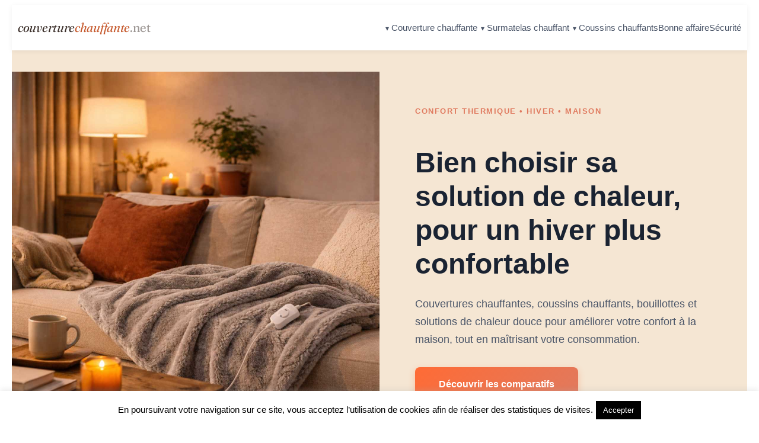

--- FILE ---
content_type: text/html; charset=UTF-8
request_url: https://www.couverturechauffante.net/a-propos
body_size: 9262
content:
<!DOCTYPE html><html lang="fr-FR"><head><meta charset="UTF-8"><meta http-equiv="X-UA-Compatible" content="IE=edge,chrome=1"><meta name="viewport" content="width=device-width,initial-scale=1,user-scalable=yes"><link rel="apple-touch-icon" sizes="180x180" href="/apple-touch-icon.png"><link rel="icon" type="image/png" sizes="32x32" href="/favicon-32x32.png"><link rel="icon" type="image/png" sizes="16x16" href="/favicon-16x16.png"><link rel="manifest" href="/site.webmanifest"><link rel="mask-icon" href="/safari-pinned-tab.svg" color="#5bbad5"><meta name="msapplication-TileColor" content="#2d89ef"><meta name="theme-color" content="#ffffff"><meta name='robots' content='index, follow, max-video-preview:-1, max-snippet:-1, max-image-preview:large' /><title>À propos - Couvertures chauffantes</title><meta name="description" content="À propos Merci de visiter notre site. Permettez moi de me présenter. Bernard, un peu plus de cinquante ans dont plus de 25 années passées au service de" /><link rel="canonical" href="https://www.couverturechauffante.net/a-propos" /><meta property="og:locale" content="fr_FR" /><meta property="og:type" content="article" /><meta property="og:title" content="À propos - Couvertures chauffantes" /><meta property="og:description" content="À propos Merci de visiter notre site. Permettez moi de me présenter. Bernard, un peu plus de cinquante ans dont plus de 25 années passées au service de" /><meta property="og:url" content="https://www.couverturechauffante.net/a-propos" /><meta property="og:site_name" content="Couvertures chauffantes" /><meta property="article:modified_time" content="2020-02-16T00:09:09+00:00" /><meta property="og:image" content="https://www.couverturechauffante.net/wp-content/uploads/2020/02/bernard.jpeg" /><meta name="twitter:card" content="summary_large_image" /><meta name="twitter:label1" content="Durée de lecture estimée" /><meta name="twitter:data1" content="2 minutes" /> <script type="application/ld+json" class="yoast-schema-graph">{"@context":"https://schema.org","@graph":[{"@type":"WebPage","@id":"https://www.couverturechauffante.net/a-propos","url":"https://www.couverturechauffante.net/a-propos","name":"À propos - Couvertures chauffantes","isPartOf":{"@id":"https://www.couverturechauffante.net/#website"},"primaryImageOfPage":{"@id":"https://www.couverturechauffante.net/a-propos#primaryimage"},"image":{"@id":"https://www.couverturechauffante.net/a-propos#primaryimage"},"thumbnailUrl":"https://www.couverturechauffante.net/wp-content/uploads/2020/02/bernard.jpeg","datePublished":"2017-10-15T14:51:12+00:00","dateModified":"2020-02-16T00:09:09+00:00","description":"À propos Merci de visiter notre site. Permettez moi de me présenter. Bernard, un peu plus de cinquante ans dont plus de 25 années passées au service de","breadcrumb":{"@id":"https://www.couverturechauffante.net/a-propos#breadcrumb"},"inLanguage":"fr-FR","potentialAction":[{"@type":"ReadAction","target":["https://www.couverturechauffante.net/a-propos"]}]},{"@type":"ImageObject","inLanguage":"fr-FR","@id":"https://www.couverturechauffante.net/a-propos#primaryimage","url":"https://www.couverturechauffante.net/wp-content/uploads/2020/02/bernard.jpeg","contentUrl":"https://www.couverturechauffante.net/wp-content/uploads/2020/02/bernard.jpeg","width":360,"height":540,"caption":"Bernard V."},{"@type":"BreadcrumbList","@id":"https://www.couverturechauffante.net/a-propos#breadcrumb","itemListElement":[{"@type":"ListItem","position":1,"name":"Comparatif et avis sur la meilleure couverture chauffante","item":"https://www.couverturechauffante.net/"},{"@type":"ListItem","position":2,"name":"À propos"}]},{"@type":"WebSite","@id":"https://www.couverturechauffante.net/#website","url":"https://www.couverturechauffante.net/","name":"Couvertures chauffantes","description":"Finies les nuits froides !","publisher":{"@id":"https://www.couverturechauffante.net/#/schema/person/480ba42eb21fa92a0edf1e084281089d"},"potentialAction":[{"@type":"SearchAction","target":{"@type":"EntryPoint","urlTemplate":"https://www.couverturechauffante.net/?s={search_term_string}"},"query-input":"required name=search_term_string"}],"inLanguage":"fr-FR"},{"@type":["Person","Organization"],"@id":"https://www.couverturechauffante.net/#/schema/person/480ba42eb21fa92a0edf1e084281089d","name":"Bernard","image":{"@type":"ImageObject","inLanguage":"fr-FR","@id":"https://www.couverturechauffante.net/#/schema/person/image/","url":"https://www.couverturechauffante.net/wp-content/uploads/2020/02/bernard.jpeg","contentUrl":"https://www.couverturechauffante.net/wp-content/uploads/2020/02/bernard.jpeg","width":360,"height":540,"caption":"Bernard"},"logo":{"@id":"https://www.couverturechauffante.net/#/schema/person/image/"}}]}</script> <link rel='stylesheet' id='wp-block-library-css' href='https://www.couverturechauffante.net/wp-includes/css/dist/block-library/style.min.css' type='text/css' media='all' /><link rel='stylesheet' id='classic-theme-styles-css' href='https://www.couverturechauffante.net/wp-includes/css/classic-themes.min.css' type='text/css' media='all' /><style id='global-styles-inline-css' type='text/css'>body{--wp--preset--color--black: #000000;--wp--preset--color--cyan-bluish-gray: #abb8c3;--wp--preset--color--white: #ffffff;--wp--preset--color--pale-pink: #f78da7;--wp--preset--color--vivid-red: #cf2e2e;--wp--preset--color--luminous-vivid-orange: #ff6900;--wp--preset--color--luminous-vivid-amber: #fcb900;--wp--preset--color--light-green-cyan: #7bdcb5;--wp--preset--color--vivid-green-cyan: #00d084;--wp--preset--color--pale-cyan-blue: #8ed1fc;--wp--preset--color--vivid-cyan-blue: #0693e3;--wp--preset--color--vivid-purple: #9b51e0;--wp--preset--gradient--vivid-cyan-blue-to-vivid-purple: linear-gradient(135deg,rgba(6,147,227,1) 0%,rgb(155,81,224) 100%);--wp--preset--gradient--light-green-cyan-to-vivid-green-cyan: linear-gradient(135deg,rgb(122,220,180) 0%,rgb(0,208,130) 100%);--wp--preset--gradient--luminous-vivid-amber-to-luminous-vivid-orange: linear-gradient(135deg,rgba(252,185,0,1) 0%,rgba(255,105,0,1) 100%);--wp--preset--gradient--luminous-vivid-orange-to-vivid-red: linear-gradient(135deg,rgba(255,105,0,1) 0%,rgb(207,46,46) 100%);--wp--preset--gradient--very-light-gray-to-cyan-bluish-gray: linear-gradient(135deg,rgb(238,238,238) 0%,rgb(169,184,195) 100%);--wp--preset--gradient--cool-to-warm-spectrum: linear-gradient(135deg,rgb(74,234,220) 0%,rgb(151,120,209) 20%,rgb(207,42,186) 40%,rgb(238,44,130) 60%,rgb(251,105,98) 80%,rgb(254,248,76) 100%);--wp--preset--gradient--blush-light-purple: linear-gradient(135deg,rgb(255,206,236) 0%,rgb(152,150,240) 100%);--wp--preset--gradient--blush-bordeaux: linear-gradient(135deg,rgb(254,205,165) 0%,rgb(254,45,45) 50%,rgb(107,0,62) 100%);--wp--preset--gradient--luminous-dusk: linear-gradient(135deg,rgb(255,203,112) 0%,rgb(199,81,192) 50%,rgb(65,88,208) 100%);--wp--preset--gradient--pale-ocean: linear-gradient(135deg,rgb(255,245,203) 0%,rgb(182,227,212) 50%,rgb(51,167,181) 100%);--wp--preset--gradient--electric-grass: linear-gradient(135deg,rgb(202,248,128) 0%,rgb(113,206,126) 100%);--wp--preset--gradient--midnight: linear-gradient(135deg,rgb(2,3,129) 0%,rgb(40,116,252) 100%);--wp--preset--duotone--dark-grayscale: url('#wp-duotone-dark-grayscale');--wp--preset--duotone--grayscale: url('#wp-duotone-grayscale');--wp--preset--duotone--purple-yellow: url('#wp-duotone-purple-yellow');--wp--preset--duotone--blue-red: url('#wp-duotone-blue-red');--wp--preset--duotone--midnight: url('#wp-duotone-midnight');--wp--preset--duotone--magenta-yellow: url('#wp-duotone-magenta-yellow');--wp--preset--duotone--purple-green: url('#wp-duotone-purple-green');--wp--preset--duotone--blue-orange: url('#wp-duotone-blue-orange');--wp--preset--font-size--small: 13px;--wp--preset--font-size--medium: 20px;--wp--preset--font-size--large: 36px;--wp--preset--font-size--x-large: 42px;--wp--preset--spacing--20: 0.44rem;--wp--preset--spacing--30: 0.67rem;--wp--preset--spacing--40: 1rem;--wp--preset--spacing--50: 1.5rem;--wp--preset--spacing--60: 2.25rem;--wp--preset--spacing--70: 3.38rem;--wp--preset--spacing--80: 5.06rem;--wp--preset--shadow--natural: 6px 6px 9px rgba(0, 0, 0, 0.2);--wp--preset--shadow--deep: 12px 12px 50px rgba(0, 0, 0, 0.4);--wp--preset--shadow--sharp: 6px 6px 0px rgba(0, 0, 0, 0.2);--wp--preset--shadow--outlined: 6px 6px 0px -3px rgba(255, 255, 255, 1), 6px 6px rgba(0, 0, 0, 1);--wp--preset--shadow--crisp: 6px 6px 0px rgba(0, 0, 0, 1);}:where(.is-layout-flex){gap: 0.5em;}body .is-layout-flow > .alignleft{float: left;margin-inline-start: 0;margin-inline-end: 2em;}body .is-layout-flow > .alignright{float: right;margin-inline-start: 2em;margin-inline-end: 0;}body .is-layout-flow > .aligncenter{margin-left: auto !important;margin-right: auto !important;}body .is-layout-constrained > .alignleft{float: left;margin-inline-start: 0;margin-inline-end: 2em;}body .is-layout-constrained > .alignright{float: right;margin-inline-start: 2em;margin-inline-end: 0;}body .is-layout-constrained > .aligncenter{margin-left: auto !important;margin-right: auto !important;}body .is-layout-constrained > :where(:not(.alignleft):not(.alignright):not(.alignfull)){max-width: var(--wp--style--global--content-size);margin-left: auto !important;margin-right: auto !important;}body .is-layout-constrained > .alignwide{max-width: var(--wp--style--global--wide-size);}body .is-layout-flex{display: flex;}body .is-layout-flex{flex-wrap: wrap;align-items: center;}body .is-layout-flex > *{margin: 0;}:where(.wp-block-columns.is-layout-flex){gap: 2em;}.has-black-color{color: var(--wp--preset--color--black) !important;}.has-cyan-bluish-gray-color{color: var(--wp--preset--color--cyan-bluish-gray) !important;}.has-white-color{color: var(--wp--preset--color--white) !important;}.has-pale-pink-color{color: var(--wp--preset--color--pale-pink) !important;}.has-vivid-red-color{color: var(--wp--preset--color--vivid-red) !important;}.has-luminous-vivid-orange-color{color: var(--wp--preset--color--luminous-vivid-orange) !important;}.has-luminous-vivid-amber-color{color: var(--wp--preset--color--luminous-vivid-amber) !important;}.has-light-green-cyan-color{color: var(--wp--preset--color--light-green-cyan) !important;}.has-vivid-green-cyan-color{color: var(--wp--preset--color--vivid-green-cyan) !important;}.has-pale-cyan-blue-color{color: var(--wp--preset--color--pale-cyan-blue) !important;}.has-vivid-cyan-blue-color{color: var(--wp--preset--color--vivid-cyan-blue) !important;}.has-vivid-purple-color{color: var(--wp--preset--color--vivid-purple) !important;}.has-black-background-color{background-color: var(--wp--preset--color--black) !important;}.has-cyan-bluish-gray-background-color{background-color: var(--wp--preset--color--cyan-bluish-gray) !important;}.has-white-background-color{background-color: var(--wp--preset--color--white) !important;}.has-pale-pink-background-color{background-color: var(--wp--preset--color--pale-pink) !important;}.has-vivid-red-background-color{background-color: var(--wp--preset--color--vivid-red) !important;}.has-luminous-vivid-orange-background-color{background-color: var(--wp--preset--color--luminous-vivid-orange) !important;}.has-luminous-vivid-amber-background-color{background-color: var(--wp--preset--color--luminous-vivid-amber) !important;}.has-light-green-cyan-background-color{background-color: var(--wp--preset--color--light-green-cyan) !important;}.has-vivid-green-cyan-background-color{background-color: var(--wp--preset--color--vivid-green-cyan) !important;}.has-pale-cyan-blue-background-color{background-color: var(--wp--preset--color--pale-cyan-blue) !important;}.has-vivid-cyan-blue-background-color{background-color: var(--wp--preset--color--vivid-cyan-blue) !important;}.has-vivid-purple-background-color{background-color: var(--wp--preset--color--vivid-purple) !important;}.has-black-border-color{border-color: var(--wp--preset--color--black) !important;}.has-cyan-bluish-gray-border-color{border-color: var(--wp--preset--color--cyan-bluish-gray) !important;}.has-white-border-color{border-color: var(--wp--preset--color--white) !important;}.has-pale-pink-border-color{border-color: var(--wp--preset--color--pale-pink) !important;}.has-vivid-red-border-color{border-color: var(--wp--preset--color--vivid-red) !important;}.has-luminous-vivid-orange-border-color{border-color: var(--wp--preset--color--luminous-vivid-orange) !important;}.has-luminous-vivid-amber-border-color{border-color: var(--wp--preset--color--luminous-vivid-amber) !important;}.has-light-green-cyan-border-color{border-color: var(--wp--preset--color--light-green-cyan) !important;}.has-vivid-green-cyan-border-color{border-color: var(--wp--preset--color--vivid-green-cyan) !important;}.has-pale-cyan-blue-border-color{border-color: var(--wp--preset--color--pale-cyan-blue) !important;}.has-vivid-cyan-blue-border-color{border-color: var(--wp--preset--color--vivid-cyan-blue) !important;}.has-vivid-purple-border-color{border-color: var(--wp--preset--color--vivid-purple) !important;}.has-vivid-cyan-blue-to-vivid-purple-gradient-background{background: var(--wp--preset--gradient--vivid-cyan-blue-to-vivid-purple) !important;}.has-light-green-cyan-to-vivid-green-cyan-gradient-background{background: var(--wp--preset--gradient--light-green-cyan-to-vivid-green-cyan) !important;}.has-luminous-vivid-amber-to-luminous-vivid-orange-gradient-background{background: var(--wp--preset--gradient--luminous-vivid-amber-to-luminous-vivid-orange) !important;}.has-luminous-vivid-orange-to-vivid-red-gradient-background{background: var(--wp--preset--gradient--luminous-vivid-orange-to-vivid-red) !important;}.has-very-light-gray-to-cyan-bluish-gray-gradient-background{background: var(--wp--preset--gradient--very-light-gray-to-cyan-bluish-gray) !important;}.has-cool-to-warm-spectrum-gradient-background{background: var(--wp--preset--gradient--cool-to-warm-spectrum) !important;}.has-blush-light-purple-gradient-background{background: var(--wp--preset--gradient--blush-light-purple) !important;}.has-blush-bordeaux-gradient-background{background: var(--wp--preset--gradient--blush-bordeaux) !important;}.has-luminous-dusk-gradient-background{background: var(--wp--preset--gradient--luminous-dusk) !important;}.has-pale-ocean-gradient-background{background: var(--wp--preset--gradient--pale-ocean) !important;}.has-electric-grass-gradient-background{background: var(--wp--preset--gradient--electric-grass) !important;}.has-midnight-gradient-background{background: var(--wp--preset--gradient--midnight) !important;}.has-small-font-size{font-size: var(--wp--preset--font-size--small) !important;}.has-medium-font-size{font-size: var(--wp--preset--font-size--medium) !important;}.has-large-font-size{font-size: var(--wp--preset--font-size--large) !important;}.has-x-large-font-size{font-size: var(--wp--preset--font-size--x-large) !important;}
.wp-block-navigation a:where(:not(.wp-element-button)){color: inherit;}
:where(.wp-block-columns.is-layout-flex){gap: 2em;}
.wp-block-pullquote{font-size: 1.5em;line-height: 1.6;}</style><link rel='stylesheet' id='contact-form-7-css' href='https://www.couverturechauffante.net/wp-content/plugins/contact-form-7/includes/css/styles.css' type='text/css' media='all' /><link rel='stylesheet' id='cookie-law-info-css' href='https://www.couverturechauffante.net/wp-content/plugins/cookie-law-info/legacy/public/css/cookie-law-info-public.css' type='text/css' media='all' /><link rel='stylesheet' id='cookie-law-info-gdpr-css' href='https://www.couverturechauffante.net/wp-content/plugins/cookie-law-info/legacy/public/css/cookie-law-info-gdpr.css' type='text/css' media='all' /><link rel='stylesheet' id='fontawesome-css' href='https://www.couverturechauffante.net/wp-content/plugins/olevmedia-shortcodes/assets/css/font-awesome.min.css' type='text/css' media='all' /><link rel='stylesheet' id='omsc-shortcodes-css' href='https://www.couverturechauffante.net/wp-content/plugins/olevmedia-shortcodes/assets/css/shortcodes.css' type='text/css' media='all' /><link rel='stylesheet' id='omsc-shortcodes-tablet-css' href='https://www.couverturechauffante.net/wp-content/plugins/olevmedia-shortcodes/assets/css/shortcodes-tablet.css' type='text/css' media='screen and (min-width: 768px) and (max-width: 959px)' /><link rel='stylesheet' id='omsc-shortcodes-mobile-css' href='https://www.couverturechauffante.net/wp-content/plugins/olevmedia-shortcodes/assets/css/shortcodes-mobile.css' type='text/css' media='screen and (max-width: 767px)' /><link rel='stylesheet' id='responsive-lightbox-swipebox-css' href='https://www.couverturechauffante.net/wp-content/plugins/responsive-lightbox/assets/swipebox/swipebox.min.css' type='text/css' media='all' /><link rel='stylesheet' id='toc-screen-css' href='https://www.couverturechauffante.net/wp-content/plugins/table-of-contents-plus/screen.min.css' type='text/css' media='all' /><link rel='stylesheet' id='tbp-produits-css-css' href='https://www.couverturechauffante.net/wp-content/plugins/tb-produits/assets/css/tb-produits.css' type='text/css' media='all' /><link rel='stylesheet' id='wp-postratings-css' href='https://www.couverturechauffante.net/wp-content/plugins/wp-postratings/css/postratings-css.css' type='text/css' media='all' /><link rel='stylesheet' id='style-name-css' href='https://www.couverturechauffante.net/wp-content/themes/couvertures/style.css' type='text/css' media='all' /> <script type='text/javascript' src='https://www.couverturechauffante.net/wp-includes/js/jquery/jquery.min.js' id='jquery-core-js'></script> <script type='text/javascript' src='https://www.couverturechauffante.net/wp-includes/js/jquery/jquery-migrate.min.js' id='jquery-migrate-js'></script> <script type='text/javascript' id='cookie-law-info-js-extra'>var Cli_Data = {"nn_cookie_ids":[],"cookielist":[],"non_necessary_cookies":[],"ccpaEnabled":"","ccpaRegionBased":"","ccpaBarEnabled":"","strictlyEnabled":["necessary","obligatoire"],"ccpaType":"gdpr","js_blocking":"","custom_integration":"","triggerDomRefresh":"","secure_cookies":""};
var cli_cookiebar_settings = {"animate_speed_hide":"500","animate_speed_show":"500","background":"#fff","border":"#444","border_on":"","button_1_button_colour":"#000","button_1_button_hover":"#000000","button_1_link_colour":"#fff","button_1_as_button":"1","button_1_new_win":"","button_2_button_colour":"#333","button_2_button_hover":"#292929","button_2_link_colour":"#444","button_2_as_button":"1","button_2_hidebar":"","button_3_button_colour":"#000","button_3_button_hover":"#000000","button_3_link_colour":"#fff","button_3_as_button":"1","button_3_new_win":"","button_4_button_colour":"#000","button_4_button_hover":"#000000","button_4_link_colour":"#fff","button_4_as_button":"1","button_7_button_colour":"#61a229","button_7_button_hover":"#4e8221","button_7_link_colour":"#fff","button_7_as_button":"1","button_7_new_win":"","font_family":"inherit","header_fix":"","notify_animate_hide":"1","notify_animate_show":"1","notify_div_id":"#cookie-law-info-bar","notify_position_horizontal":"right","notify_position_vertical":"bottom","scroll_close":"1","scroll_close_reload":"","accept_close_reload":"","reject_close_reload":"","showagain_tab":"","showagain_background":"#fff","showagain_border":"#000","showagain_div_id":"#cookie-law-info-again","showagain_x_position":"100px","text":"#000","show_once_yn":"1","show_once":"10000","logging_on":"","as_popup":"","popup_overlay":"1","bar_heading_text":"","cookie_bar_as":"banner","popup_showagain_position":"bottom-right","widget_position":"left"};
var log_object = {"ajax_url":"https:\/\/www.couverturechauffante.net\/wp-admin\/admin-ajax.php"};</script> <script type='text/javascript' src='https://www.couverturechauffante.net/wp-content/plugins/cookie-law-info/legacy/public/js/cookie-law-info-public.js' id='cookie-law-info-js'></script> <script type='text/javascript' src='https://www.couverturechauffante.net/wp-content/plugins/responsive-lightbox/assets/infinitescroll/infinite-scroll.pkgd.min.js' id='responsive-lightbox-infinite-scroll-js'></script> <link rel="https://api.w.org/" href="https://www.couverturechauffante.net/wp-json/" /><link rel="alternate" type="application/json" href="https://www.couverturechauffante.net/wp-json/wp/v2/pages/26" /><link rel="alternate" type="application/json+oembed" href="https://www.couverturechauffante.net/wp-json/oembed/1.0/embed?url=https%3A%2F%2Fwww.couverturechauffante.net%2Fa-propos" /><link rel="alternate" type="text/xml+oembed" href="https://www.couverturechauffante.net/wp-json/oembed/1.0/embed?url=https%3A%2F%2Fwww.couverturechauffante.net%2Fa-propos&#038;format=xml" /><link rel="alternate" type="application/rss+xml" title="Couvertures chauffantes &raquo; Flux" href="https://www.couverturechauffante.net/feed" />  <script async src="https://www.googletagmanager.com/gtag/js?id=UA-108098631-1"></script> <script>window.dataLayer = window.dataLayer || [];
  function gtag(){dataLayer.push(arguments);}
  gtag('js', new Date());

  gtag('config', 'UA-108098631-1');</script> </head><body class="page-template-default page page-id-26"><div id="page" class="hfeed site"><header class="site-header"><div class="header-inner"><div class="header-left"> <button class="menu-toggle" aria-label="Menu">☰</button><p class="site-logo"> <a href="/"> couverture<span>chauffante</span><em>.net</em> </a></p></div><nav class="main-navigation"><ul id="menu-test" class="menu"><li id="menu-item-323" class="menu-item menu-item-type-post_type menu-item-object-page menu-item-home menu-item-has-children menu-item-323"><a href="https://www.couverturechauffante.net/">Couverture chauffante</a><ul class="sub-menu"><li id="menu-item-332" class="menu-item menu-item-type-post_type menu-item-object-page menu-item-home menu-item-332"><a href="https://www.couverturechauffante.net/">Comparatif</a></li><li id="menu-item-324" class="menu-item menu-item-type-post_type menu-item-object-page menu-item-324"><a href="https://www.couverturechauffante.net/couverture-a-manche">Couverture avec manches</a></li><li id="menu-item-329" class="menu-item menu-item-type-post_type menu-item-object-post menu-item-329"><a href="https://www.couverturechauffante.net/test-couverture-chauffante-medisana-hb-675">Test Medisana HB 675</a></li><li id="menu-item-330" class="menu-item menu-item-type-post_type menu-item-object-post menu-item-330"><a href="https://www.couverturechauffante.net/test-couverture-chauffante-vidabelle-ultra-douce">Test Vidabelle</a></li><li id="menu-item-331" class="menu-item menu-item-type-post_type menu-item-object-post menu-item-331"><a href="https://www.couverturechauffante.net/test-couverture-chauffante-klarstein-dr-watson-xxl">Test Klarstein Dr. Watson XXL</a></li></ul></li><li id="menu-item-326" class="menu-item menu-item-type-post_type menu-item-object-page menu-item-has-children menu-item-326"><a href="https://www.couverturechauffante.net/surmatelas-chauffant">Surmatelas chauffant</a><ul class="sub-menu"><li id="menu-item-343" class="menu-item menu-item-type-post_type menu-item-object-page menu-item-343"><a href="https://www.couverturechauffante.net/surmatelas-chauffant">Surmatelas chauffant : comparatif</a></li><li id="menu-item-342" class="menu-item menu-item-type-post_type menu-item-object-produit menu-item-342"><a href="https://www.couverturechauffante.net/p/surmatelas-chauffant-beurer-ub-68-xxl">Beurer UB 68 XXL</a></li></ul></li><li id="menu-item-318" class="menu-item menu-item-type-post_type menu-item-object-post menu-item-has-children menu-item-318"><a href="https://www.couverturechauffante.net/les-meilleurs-coussins-chauffants-comparatif-et-avis">Coussins chauffants</a><ul class="sub-menu"><li id="menu-item-327" class="menu-item menu-item-type-post_type menu-item-object-post menu-item-327"><a href="https://www.couverturechauffante.net/les-meilleurs-coussins-chauffants-comparatif-et-avis">Coussins chauffants : comparatif</a></li><li id="menu-item-319" class="menu-item menu-item-type-post_type menu-item-object-produit menu-item-319"><a href="https://www.couverturechauffante.net/p/coussin-chauffant-beurer-hk-125">Beurer HK 125</a></li><li id="menu-item-320" class="menu-item menu-item-type-post_type menu-item-object-produit menu-item-320"><a href="https://www.couverturechauffante.net/p/coussin-chauffant-beurer-hk-123-cosy">Beurer HK 123 Cosy</a></li><li id="menu-item-321" class="menu-item menu-item-type-post_type menu-item-object-produit menu-item-321"><a href="https://www.couverturechauffante.net/p/coussin-chauffant-beurer-hk-25">Beurer HK 25</a></li><li id="menu-item-322" class="menu-item menu-item-type-post_type menu-item-object-produit menu-item-322"><a href="https://www.couverturechauffante.net/p/coussin-chauffant-beurer-hk-comfort">Beurer HK Comfort</a></li><li id="menu-item-341" class="menu-item menu-item-type-post_type menu-item-object-produit menu-item-341"><a href="https://www.couverturechauffante.net/p/coussin-chauffant-sanitas-shk-18-avis-et-test-complet">Sanitas SHK 18</a></li></ul></li><li id="menu-item-325" class="menu-item menu-item-type-post_type menu-item-object-page menu-item-325"><a href="https://www.couverturechauffante.net/couverture-chauffante-pas-chere">Bonne affaire</a></li><li id="menu-item-328" class="menu-item menu-item-type-post_type menu-item-object-post menu-item-328"><a href="https://www.couverturechauffante.net/couverture-chauffante-securite">Sécurité</a></li></ul></nav></div></header><div class="menu-overlay"></div><section class="hero"><div class="hero-inner"><div class="hero-image"></div><div class="hero-content"><p class="hero-kicker">Confort thermique • Hiver • Maison</p><p class="hero-title"> Bien choisir sa solution de chaleur,<br> pour un hiver plus confortable</p><p class="hero-text"> Couvertures chauffantes, coussins chauffants, bouillottes et solutions de chaleur douce
 pour améliorer votre confort à la maison, tout en maîtrisant votre consommation.</p> <a href="#comparatifs" class="hero-cta"> Découvrir les comparatifs </a></div></div></section><main class="wp-content"><section><h1 class="posttitle">À propos</h1><div class="entry"><p>Merci de visiter notre site.</p><p><noscript><img decoding="async" class="alignright size-full wp-image-121" src="https://www.couverturechauffante.net/wp-content/uploads/2020/02/bernard.jpeg" alt="Bernard V." width="360" height="540" srcset="https://www.couverturechauffante.net/wp-content/uploads/2020/02/bernard.jpeg 360w, https://www.couverturechauffante.net/wp-content/uploads/2020/02/bernard-200x300.jpeg 200w" sizes="(max-width: 360px) 100vw, 360px" /></noscript><img decoding="async" class="lazyload alignright size-full wp-image-121" src='data:image/svg+xml,%3Csvg%20xmlns=%22http://www.w3.org/2000/svg%22%20viewBox=%220%200%20360%20540%22%3E%3C/svg%3E' data-src="https://www.couverturechauffante.net/wp-content/uploads/2020/02/bernard.jpeg" alt="Bernard V." width="360" height="540" data-srcset="https://www.couverturechauffante.net/wp-content/uploads/2020/02/bernard.jpeg 360w, https://www.couverturechauffante.net/wp-content/uploads/2020/02/bernard-200x300.jpeg 200w" data-sizes="(max-width: 360px) 100vw, 360px" />Permettez moi de me présenter. Bernard, un peu plus de cinquante ans dont plus de 25 années passées au service de mes concitoyens. Je travaille dans <strong>l&rsquo;assistance aux personnes âgées</strong>. J&rsquo;ai été cadre puis dirigeant dans plusieurs maisons de retraite ou EHPAD, en région parisienne et dans le Sud Ouest. Aujourd&rsquo;hui je suis consultant en bien être.</p><p>À ce titre j&rsquo;ai souvent l&rsquo;occasion de conseiller des structures d&rsquo;accueil pour les personnes âgées ou dépendantes.</p><p>Et j&rsquo;ai remarqué que l&rsquo;âge venant, <strong>le froid est un des points d&rsquo;inconfort les plus fréquents chez les seniors</strong>. Et c&rsquo;est pourtant l&rsquo;un des plus faciles à combattre : il suffit d&rsquo;augmenter le chauffage !</p><p>Et pourtant avec le coût sans cesse plus élevé de l&rsquo;énergie, beaucoup de nos concitoyens rognent en premier lieu sur la <strong>facture de chauffage</strong>. Je ne peux pas vous aider à baisser le prix de l&rsquo;électricité, mais je peux vous conseiller sur la façon de <strong>réduire vos dépenses de chauffage</strong> !</p><p>J&rsquo;ai souvent pu constater l&rsquo;effet bénéfique que les dispositifs chauffants pouvaient avoir sur leurs utilisateurs. De la bouillotte de nos grands mères aux dispositifs électriques modernes, le choix est vaste :</p><ul><li>Les bouillottes bien sûr,</li><li>Les coussins chauffants, qu&rsquo;on réchauffe au micro ondes avant de le glisser dans le lit ou se l&rsquo;appliquer sur le cou,</li><li>Les <a href="https://www.couverturechauffante.net/">couvertures chauffantes électriques</a> qu&rsquo;on place sur le lit,</li><li>Les <a href="https://www.couverturechauffante.net/couverture-a-manche">couvertures chauffantes à manche</a>, qu&rsquo;on utilise pour regarder la télé par exemple,</li><li>Les sur-matelas ou chauffe lit électriques qui se place directement sur le matelas,</li><li>Il existe encore d&rsquo;autres dispositifs que je détaillerai plus tard&#8230;</li></ul><p>Je vous promets donc de vous offrir des tests et des informations de niveau professionnel sur <a href="https://www.couverturechauffante.net/">Couverture chauffante</a>. Ce site a été créé pour vous aider à trouver facilement les <strong>informations utiles sur les ouvertures chauffantes</strong>. Et vous aider ainsi à faire le meilleur choix pour <strong>ne plus avoir froid</strong> !</p><p>Enfin, ne croyez pas que mes conseils ne sont utiles qu&rsquo;aux seniors : Aujourd&rsquo;hui la couverture électrique est utilisée par tout le monde !</p></div></section><aside></aside></main><footer><div class="site-info"><p class="credits">Création votrewebfacile</p></div><nav><ul id="menu-footer" class="menu"><li class="menu-item menu-item-type-post_type menu-item-object-page"> <span class="link" data-lnk="aHR0cHM6Ly93d3cuY291dmVydHVyZWNoYXVmZmFudGUubmV0L2EtcHJvcG9z">À propos</span>&nbsp;-&nbsp; <span class="link" data-lnk="aHR0cHM6Ly93d3cuY291dmVydHVyZWNoYXVmZmFudGUubmV0L2NvbnRhY3Q=">Contact</span>&nbsp;-&nbsp; <span class="link" data-lnk="aHR0cHM6Ly93d3cuY291dmVydHVyZWNoYXVmZmFudGUubmV0L21lbnRpb25zLWxlZ2FsZXM=">Mentions Légales</span></li></ul></nav></footer></div><div id="cookie-law-info-bar" data-nosnippet="true"><span>En poursuivant votre navigation sur ce site, vous acceptez l’utilisation de cookies afin de réaliser des statistiques de visites.<a role='button' data-cli_action="accept" id="cookie_action_close_header" class="medium cli-plugin-button cli-plugin-main-button cookie_action_close_header cli_action_button wt-cli-accept-btn">Accepter</a> </span></div><div id="cookie-law-info-again" data-nosnippet="true"><span id="cookie_hdr_showagain">Privacy &amp; Cookies Policy</span></div><div class="cli-modal" data-nosnippet="true" id="cliSettingsPopup" tabindex="-1" role="dialog" aria-labelledby="cliSettingsPopup" aria-hidden="true"><div class="cli-modal-dialog" role="document"><div class="cli-modal-content cli-bar-popup"> <button type="button" class="cli-modal-close" id="cliModalClose"> <svg class="" viewBox="0 0 24 24"><path d="M19 6.41l-1.41-1.41-5.59 5.59-5.59-5.59-1.41 1.41 5.59 5.59-5.59 5.59 1.41 1.41 5.59-5.59 5.59 5.59 1.41-1.41-5.59-5.59z"></path><path d="M0 0h24v24h-24z" fill="none"></path></svg> <span class="wt-cli-sr-only">Fermer</span> </button><div class="cli-modal-body"><div class="cli-container-fluid cli-tab-container"><div class="cli-row"><div class="cli-col-12 cli-align-items-stretch cli-px-0"><div class="cli-privacy-overview"><h4>Privacy Overview</h4><div class="cli-privacy-content"><div class="cli-privacy-content-text">This website uses cookies to improve your experience while you navigate through the website. Out of these, the cookies that are categorized as necessary are stored on your browser as they are essential for the working of basic functionalities of the website. We also use third-party cookies that help us analyze and understand how you use this website. These cookies will be stored in your browser only with your consent. You also have the option to opt-out of these cookies. But opting out of some of these cookies may affect your browsing experience.</div></div> <a class="cli-privacy-readmore" aria-label="Voir plus" role="button" data-readmore-text="Voir plus" data-readless-text="Voir moins"></a></div></div><div class="cli-col-12 cli-align-items-stretch cli-px-0 cli-tab-section-container"><div class="cli-tab-section"><div class="cli-tab-header"> <a role="button" tabindex="0" class="cli-nav-link cli-settings-mobile" data-target="necessary" data-toggle="cli-toggle-tab"> Necessary </a><div class="wt-cli-necessary-checkbox"> <input type="checkbox" class="cli-user-preference-checkbox"  id="wt-cli-checkbox-necessary" data-id="checkbox-necessary" checked="checked"  /> <label class="form-check-label" for="wt-cli-checkbox-necessary">Necessary</label></div> <span class="cli-necessary-caption">Toujours activé</span></div><div class="cli-tab-content"><div class="cli-tab-pane cli-fade" data-id="necessary"><div class="wt-cli-cookie-description"> Necessary cookies are absolutely essential for the website to function properly. This category only includes cookies that ensures basic functionalities and security features of the website. These cookies do not store any personal information.</div></div></div></div><div class="cli-tab-section"><div class="cli-tab-header"> <a role="button" tabindex="0" class="cli-nav-link cli-settings-mobile" data-target="non-necessary" data-toggle="cli-toggle-tab"> Non-necessary </a><div class="cli-switch"> <input type="checkbox" id="wt-cli-checkbox-non-necessary" class="cli-user-preference-checkbox"  data-id="checkbox-non-necessary" checked='checked' /> <label for="wt-cli-checkbox-non-necessary" class="cli-slider" data-cli-enable="Activé" data-cli-disable="Désactivé"><span class="wt-cli-sr-only">Non-necessary</span></label></div></div><div class="cli-tab-content"><div class="cli-tab-pane cli-fade" data-id="non-necessary"><div class="wt-cli-cookie-description"> Any cookies that may not be particularly necessary for the website to function and is used specifically to collect user personal data via analytics, ads, other embedded contents are termed as non-necessary cookies. It is mandatory to procure user consent prior to running these cookies on your website.</div></div></div></div></div></div></div></div><div class="cli-modal-footer"><div class="wt-cli-element cli-container-fluid cli-tab-container"><div class="cli-row"><div class="cli-col-12 cli-align-items-stretch cli-px-0"><div class="cli-tab-footer wt-cli-privacy-overview-actions"> <a id="wt-cli-privacy-save-btn" role="button" tabindex="0" data-cli-action="accept" class="wt-cli-privacy-btn cli_setting_save_button wt-cli-privacy-accept-btn cli-btn">Enregistrer &amp; appliquer</a></div></div></div></div></div></div></div></div><div class="cli-modal-backdrop cli-fade cli-settings-overlay"></div><div class="cli-modal-backdrop cli-fade cli-popupbar-overlay"></div> <script type="text/javascript">jQuery(function(){omShortcodes.init(["buttons","tooltips","toggle","tabs","responsivebox","counter"]);});</script><noscript><style>.lazyload{display:none;}</style></noscript><script data-noptimize="1">window.lazySizesConfig=window.lazySizesConfig||{};window.lazySizesConfig.loadMode=1;</script><script async data-noptimize="1" src='https://www.couverturechauffante.net/wp-content/plugins/autoptimize/classes/external/js/lazysizes.min.js'></script><script type='text/javascript' src='https://www.couverturechauffante.net/wp-content/plugins/contact-form-7/includes/swv/js/index.js' id='swv-js'></script> <script type='text/javascript' id='contact-form-7-js-extra'>var wpcf7 = {"api":{"root":"https:\/\/www.couverturechauffante.net\/wp-json\/","namespace":"contact-form-7\/v1"}};</script> <script type='text/javascript' src='https://www.couverturechauffante.net/wp-content/plugins/contact-form-7/includes/js/index.js' id='contact-form-7-js'></script> <script type='text/javascript' src='https://www.couverturechauffante.net/wp-content/plugins/olevmedia-shortcodes/assets/js/shortcodes.js' id='omsc-shortcodes-js'></script> <script type='text/javascript' src='https://www.couverturechauffante.net/wp-content/plugins/responsive-lightbox/assets/swipebox/jquery.swipebox.min.js' id='responsive-lightbox-swipebox-js'></script> <script type='text/javascript' src='https://www.couverturechauffante.net/wp-includes/js/underscore.min.js' id='underscore-js'></script> <script type='text/javascript' id='responsive-lightbox-js-before'>var rlArgs = {"script":"swipebox","selector":"lightbox","customEvents":"","activeGalleries":true,"animation":true,"hideCloseButtonOnMobile":false,"removeBarsOnMobile":false,"hideBars":true,"hideBarsDelay":5000,"videoMaxWidth":1080,"useSVG":true,"loopAtEnd":false,"woocommerce_gallery":false,"ajaxurl":"https:\/\/www.couverturechauffante.net\/wp-admin\/admin-ajax.php","nonce":"96109ad518","preview":false,"postId":26,"scriptExtension":false};</script> <script type='text/javascript' src='https://www.couverturechauffante.net/wp-content/plugins/responsive-lightbox/js/front.js' id='responsive-lightbox-js'></script> <script type='text/javascript' id='toc-front-js-extra'>var tocplus = {"smooth_scroll":"1","visibility_show":"Afficher","visibility_hide":"Cacher","visibility_hide_by_default":"1","width":"Auto"};</script> <script type='text/javascript' src='https://www.couverturechauffante.net/wp-content/plugins/table-of-contents-plus/front.min.js' id='toc-front-js'></script> <script type='text/javascript' src='https://www.couverturechauffante.net/wp-content/themes/couvertures/ouvertureLiens.js' id='script-js'></script> <script type='text/javascript' id='wp-postratings-js-extra'>var ratingsL10n = {"plugin_url":"https:\/\/www.couverturechauffante.net\/wp-content\/plugins\/wp-postratings","ajax_url":"https:\/\/www.couverturechauffante.net\/wp-admin\/admin-ajax.php","text_wait":"Please rate only 1 item at a time.","image":"stars_crystal","image_ext":"gif","max":"5","show_loading":"1","show_fading":"1","custom":"0"};
var ratings_mouseover_image=new Image();ratings_mouseover_image.src="https://www.couverturechauffante.net/wp-content/plugins/wp-postratings/images/stars_crystal/rating_over.gif";;</script> <script type='text/javascript' src='https://www.couverturechauffante.net/wp-content/plugins/wp-postratings/js/postratings-js.js' id='wp-postratings-js'></script> <script type='text/javascript' src='https://www.couverturechauffante.net/wp-content/themes/couvertures/js/script.js' id='scripts-js'></script> <script type='text/javascript' src='https://www.couverturechauffante.net/wp-content/themes/couvertures/js/mesScripts.js' id='mesScripts-js'></script> </body></html>

--- FILE ---
content_type: text/css
request_url: https://www.couverturechauffante.net/wp-content/plugins/olevmedia-shortcodes/assets/css/shortcodes.css
body_size: 5126
content:
/**
 * Utilities
 */
 
.omsc-clear {
	clear:both;
	height:0;
	overflow:hidden;
}

.omsc-clearfix:after {
  content: " ";
  display: table;
  clear: both;
}

/**
 * Columns
 */

.omsc-one-half,
.omsc-one-third,
.omsc-two-third,
.omsc-one-fourth,
.omsc-three-fourth,
.omsc-one-fifth,
.omsc-two-fifth,
.omsc-three-fifth,
.omsc-four-fifth,
.omsc-one-sixth,
.omsc-five-sixth {
  float: left;
  margin: 0 4% 0 0;
}
.omsc-one-half.omsc-last,
.omsc-one-third.omsc-last,
.omsc-two-third.omsc-last,
.omsc-one-fourth.omsc-last,
.omsc-three-fourth.omsc-last,
.omsc-one-fifth.omsc-last,
.omsc-two-fifth.omsc-last,
.omsc-three-fifth.omsc-last,
.omsc-four-fifth.omsc-last,
.omsc-one-sixth.omsc-last,
.omsc-five-sixth.omsc-last {
  margin-right: 0;
}
.omsc-one-half {
  width: 48%;
}
.omsc-one-third {
  width: 30.66%;
}
.omsc-two-third {
  width: 65.33%;
}
.omsc-one-fourth {
  width: 22%;
}
.omsc-three-fourth {
  width: 74%;
}
.omsc-one-fifth {
  width: 16.8%;
}
.omsc-two-fifth {
  width: 37.6%;
}
.omsc-three-fifth {
  width: 58.4%;
}
.omsc-four-fifth {
  width: 79.2%;
}
.omsc-one-sixth {
  width: 13.33%;
}
.omsc-five-sixth {
  width: 82.66%;
}

/**
 * Buttons
 */

.omsc-button {
	display:inline-block;
	position:relative;
	color:#fff;
	background:#777;

  padding: 0.3em 1.3em 0.38em;
  margin: 0 0.5em 0.4em 0;
  	
  -webkit-transition: color 0.3s, background 0.3s, border-color 0.3s;
  -moz-transition: color 0.3s, background 0.3s, border-color 0.3s;
  -ms-transition: color 0.3s, background 0.3s, border-color 0.3s;
  -o-transition: color 0.3s, background 0.3s, border-color 0.3s;
  transition: color 0.3s, background 0.3s, border-color 0.3s;
  
  font-size:100%;
  text-shadow:none;
  text-decoration:none;
  text-align:center;
  
  border:1px solid #777;
  border-bottom:0;
  -webkit-border-radius:2px;
  -moz-border-radius:2px;
  border-radius:2px;
  
	background-image: -moz-linear-gradient(top,  rgba(255,255,255,0.25) 0%, rgba(255,255,255,0) 50%, rgba(0,0,0,0) 51%, rgba(0,0,0,0.15) 100%);
	background-image: -webkit-gradient(linear, left top, left bottom, color-stop(0%,rgba(255,255,255,0.25)), color-stop(50%,rgba(255,255,255,0)), color-stop(51%,rgba(0,0,0,0)), color-stop(100%,rgba(0,0,0,0.15)));
	background-image: -webkit-linear-gradient(top,  rgba(255,255,255,0.25) 0%,rgba(255,255,255,0) 50%,rgba(0,0,0,0) 51%,rgba(0,0,0,0.15) 100%);
	background-image: -o-linear-gradient(top,  rgba(255,255,255,0.25) 0%,rgba(255,255,255,0) 50%,rgba(0,0,0,0) 51%,rgba(0,0,0,0.15) 100%);
	background-image: -ms-linear-gradient(top,  rgba(255,255,255,0.25) 0%,rgba(255,255,255,0) 50%,rgba(0,0,0,0) 51%,rgba(0,0,0,0.15) 100%);
	background-image: linear-gradient(to bottom,  rgba(255,255,255,0.25) 0%,rgba(255,255,255,0) 50%,rgba(0,0,0,0) 51%,rgba(0,0,0,0.15) 100%);
  
  -webkit-box-shadow:inset 0 1px 0 0 rgba(255,255,255,0.4), 0 1px 1px rgba(0,0,0,0.2);
  -moz-box-shadow:inset 0 1px 0 0 rgba(255,255,255,0.4), 0 1px 1px rgba(0,0,0,0.2);
  box-shadow:inset 0 1px 0 0 rgba(255,255,255,0.4), 0 1px 1px rgba(0,0,0,0.2);
  
  -webkit-box-sizing:border-box;
  -moz-box-sizing:border-box;
  box-sizing:border-box;
}

.omsc-button.omsc-text-bright {
	/* text-shadow:0 -1px 0 rgba(0,0,0,0.2); */
}

.omsc-button.omsc-text-dark {
	/* text-shadow:0 1px 0 rgba(255,255,255,0.2); */
}

.omsc-button:hover {
	text-decoration:none;
}

.omsc-button.omsc-no-custom-hover:hover {
	background-image: -moz-linear-gradient(top,  rgba(0,0,0,0.1) 0%, rgba(0,0,0,0) 50%, rgba(255,255,255,0) 51%, rgba(255,255,255,0.2) 100%);
	background-image: -webkit-gradient(linear, left top, left bottom, color-stop(0%,rgba(0,0,0,0.1)), color-stop(50%,rgba(0,0,0,0)), color-stop(51%,rgba(255,255,255,0)), color-stop(100%,rgba(255,255,255,0.2)));
	background-image: -webkit-linear-gradient(top,  rgba(0,0,0,0.1) 0%,rgba(0,0,0,0) 50%,rgba(255,255,255,0) 51%,rgba(255,255,255,0.2) 100%);
	background-image: -o-linear-gradient(top,  rgba(0,0,0,0.1) 0%,rgba(0,0,0,0) 50%,rgba(255,255,255,0) 51%,rgba(255,255,255,0.2) 100%);
	background-image: -ms-linear-gradient(top,  rgba(0,0,0,0.1) 0%,rgba(0,0,0,0) 50%,rgba(255,255,255,0) 51%,rgba(255,255,255,0.2) 100%);
	background-image: linear-gradient(to bottom,  rgba(0,0,0,0.1) 0%,rgba(0,0,0,0) 50%,rgba(255,255,255,0) 51%,rgba(255,255,255,0.2) 100%);
}

.omsc-button.omsc-style-flat {
	background-image:none;
	-webkit-box-shadow:none;
	-moz-box-shadow:none;
	box-shadow:none;
	border:0;
	padding-top:0.38em;
}

.omsc-button.omsc-style-flat.omsc-no-custom-hover:hover {
	background-image: -moz-linear-gradient(top, rgba(255,255,255,.3) 0%, rgba(255,255,255,.3) 100%);
	background-image: -webkit-gradient(linear, left top, left bottom, color-stop(0%,rgba(255,255,255,.3)), color-stop(100%,rgba(255,255,255,.3)));
	background-image: -webkit-linear-gradient(top,  rgba(255,255,255,.3) 0%,rgba(255,255,255,.3) 100%);
	background-image: -o-linear-gradient(top,  rgba(255,255,255,.3) 0%,rgba(255,255,255,.3) 100%);
	background-image: -ms-linear-gradient(top,  rgba(255,255,255,.3) 0%,rgba(255,255,255,.3) 100%);
	background-image: linear-gradient(to bottom,  rgba(255,255,255,.3) 0%,rgba(255,255,255,.3) 100%);
}

.omsc-button.omsc-style-border {
	background-image:none;
	background-color:transparent;
	-webkit-box-shadow:none;
	-moz-box-shadow:none;
	box-shadow:none;
	border-width:2px;
	border-style:solid;
	padding-top:0.38em;
}

.omsc-button.omsc-style-border:hover {
	background-image:none;
}

.omsc-button p {
  margin: 0;
}

.omsc-button.omsc-with-icon {
	padding-right:1.5em;
}

.omsc-button.omsc-size-mini {
	padding: 0.1em 0.6em 0.12em;
  font-size: 90%;
}

.omsc-button.omsc-size-mini.omsc-style-flat,
.omsc-button.omsc-size-mini.omsc-style-border {
	padding-top:0.12em;
}

.omsc-button.omsc-size-mini.omsc-with-icon {
	padding-right:0.8em;
}

.omsc-button.omsc-size-small {
  padding: 0.2em 0.8em 0.28em;
  font-size:95%;
}

.omsc-button.omsc-size-small.omsc-style-flat,
.omsc-button.omsc-size-small.omsc-style-border {
	padding-top:0.28em;
}

.omsc-button.omsc-size-small.omsc-with-icon {
	padding-right:1em;
}

.omsc-button.omsc-size-large {
	padding:0.5em 1.7em 0.65em;
  font-size: 120%;
}

.omsc-button.omsc-size-large.omsc-style-flat,
.omsc-button.omsc-size-large.omsc-style-border {
	padding-top:0.65em;
}

.omsc-button.omsc-size-xlarge {
	padding:0.7em 5.1em 0.7em 1.2em; 
	text-align:left;
}
.omsc-button.omsc-size-xlarge .omsc-button-title {
  display: block;
  font-size: 140%;
}
.omsc-button.omsc-size-xlarge .omsc-button-text {
  margin-top: 0.3em;
  margin-bottom: 0.2em;
  display:block;
}

.omsc-button.omsc-size-xlarge i.fa {
  font-family: "FontAwesome";
  padding-top:0.6em;
  font-size:130%;
  text-align:center;
  position: absolute;
  top: 0;
  right: 0;
  bottom: 0;
  width: 2.8em;
  -webkit-box-shadow: -1px 0 0 0 rgba(0, 0, 0, 0.15), inset 1px 0 0 0 rgba(255, 255, 255, 0.2);
  -moz-box-shadow: -1px 0 0 0 rgba(0, 0, 0, 0.15), inset 1px 0 0 0 rgba(255, 255, 255, 0.2);
  box-shadow: -1px 0 0 0 rgba(0, 0, 0, 0.15), inset 1px 0 0 0 rgba(255, 255, 255, 0.2);
}

.omsc-button.omsc-style-flat.omsc-size-xlarge i.fa,
.omsc-button.omsc-style-border.omsc-size-xlarge i.fa {
	-webkit-box-shadow:none;
	-moz-box-shadow:none;
	box-shadow:none;
	border-left:1px solid;
}

.omsc-button.omsc-size-xlarge i.fa-omsc-button-xlarge:before {
  content: '\f054';	
}

.omsc-button .fa {
	margin-right:0.6em;
}

.omsc-button.omsc-no-content .fa {
	margin-right:0;
}

.omsc-button.omsc-size-xlarge .fa {
	margin-right:0;
	line-height:inherit;
}

/**
 * Tooltip
 */
.omsc-tooltip {
  position: absolute;
  display: none;
  opacity: 0;
  margin-top: -22px;
  width: 160px;
  margin-left: -81px;
  z-index: 999;
  
  -webkit-box-sizing:border-box;
  -moz-box-sizing:border-box;
  box-sizing:border-box;
}

.omsc-tooltip-inner {
  background: #fff;
  border: 1px solid #ccc;
  padding: 6px 8px;
  font-size: 11px;
  line-height: 16px;
  -webkit-box-shadow: 0 1px 4px 0 rgba(0, 0, 0, 0.2);
  -moz-box-shadow: 0 1px 4px 0 rgba(0, 0, 0, 0.2);
  box-shadow: 0 1px 4px 0 rgba(0, 0, 0, 0.2);
  text-align: center;
  
  -webkit-border-radius:3px;
  -moz-border-radius:3px;
  border-radius:3px;
}

.omsc-tooltip-inner:before {
	content:'';
	display:block;
	width:0;
	height:0;
	position:absolute;
	left:50%;
	bottom:-15px;
	margin-left:-8px;
	border: 8px solid transparent;
	border-color:rgba(204,204,204,0);
	border-top-color:#ccc;
}

.omsc-tooltip-inner:after {
	content:'';
	display:block;
	width:0;
	height:0;
	position:absolute;
	left:50%;
	bottom:-13px;
	margin-left:-7px;
	border: 7px solid transparent;
	border-color:rgba(255,255,255,0);
	border-top-color:#fff;
}

/**
 * Divider
 */
 
.omsc-divider {
	margin:1em auto; 
	border-style:none;
	border-width:1px;
	border-top-style:solid;
	opacity:0.3;
	height:0;
	position:relative;
}

.omsc-divider.omsc-custom-color,
.omsc-divider.omsc-theme-color {
	opacity:1;
}

.omsc-divider .omsc-divider-icon,
.omsc-divider:before,
.omsc-divider:after {
	border-width:1px;
}

.omsc-divider.omsc-border-medium,
.omsc-divider.omsc-border-medium .omsc-divider-icon,
.omsc-divider.omsc-border-medium:before,
.omsc-divider.omsc-border-medium:after {
	border-width:2px;
}

.omsc-divider.omsc-border-large,
.omsc-divider.omsc-border-large .omsc-divider-icon,
.omsc-divider.omsc-border-large:before,
.omsc-divider.omsc-border-large:after {
	border-width:4px;
}

.omsc-divider.omsc-style-double,
.omsc-divider.omsc-style-double-a1,
.omsc-divider.omsc-style-double-a2,
.omsc-divider.omsc-style-triple {
	height:6px;
	border-bottom-style:solid;
}

.omsc-divider.omsc-style-double-a1 {

}

.omsc-divider.omsc-style-double-a2 {

}

.omsc-divider.omsc-style-triple {
	height:13px;
}

.omsc-divider.omsc-border-medium.omsc-style-triple {
	height:16px;
}

.omsc-divider.omsc-border-large.omsc-style-triple {
	height:19px;
}

.omsc-divider.omsc-style-triple:after {
	content:'';
	position:absolute;
	top:6px;
	left:0;
	right:0;
	border-width:inherit;
	border-top-style:solid;
}

.omsc-divider.omsc-border-medium.omsc-style-triple:after {
	top:7px;
}

.omsc-divider.omsc-border-large.omsc-style-triple:after {
	top:8px;
}

.omsc-divider.omsc-style-dashed {
	border-top-style:dashed;
}

.omsc-divider.omsc-style-dotted {
	border-top-style:dotted;
}

.omsc-divider.omsc-style-icon-center,
.omsc-divider.omsc-style-icon-left,
.omsc-divider.omsc-style-icon-right {
	border-top-style:none;
	font-size:28px;
	height:52px;
}

.omsc-divider.omsc-style-icon-center .omsc-divider-icon,
.omsc-divider.omsc-style-icon-left .omsc-divider-icon,
.omsc-divider.omsc-style-icon-right .omsc-divider-icon {
	position:absolute;
	left:50%;
	top:50%;
	margin:-21px 0 0 -21px;
	border-style:solid;
	-webkit-border-radius:50%;
	-moz-border-radius:50%;
	border-radius:50%;
	
	width:42px;
	height:42px;
	line-height:42px;
	text-align:center;
}

.omsc-divider.omsc-style-icon-left .omsc-divider-icon {
	left:0;
	margin-left:0;
}

.omsc-divider.omsc-style-icon-right .omsc-divider-icon {
	left:auto;
	right:0;
	margin-left:0;
}

.omsc-divider.omsc-style-icon-center.omsc-border-medium .omsc-divider-icon {
	margin:-22px 0 0 -22px;
}

.omsc-divider.omsc-style-icon-center.omsc-border-large .omsc-divider-icon {
	margin:-24px 0 0 -24px;
}

.omsc-divider.omsc-style-icon-center:before,
.omsc-divider.omsc-style-icon-center:after,
.omsc-divider.omsc-style-icon-left:before,
.omsc-divider.omsc-style-icon-right:before {
	content:'';
	position:absolute;
	top:50%;
	border-top-style:solid;
}

.omsc-divider.omsc-style-icon-center:before {
	left:0;
	right:50%;
	margin-right:34px;
}

.omsc-divider.omsc-style-icon-center:after {
	left:50%;
	right:0;
	margin-left:34px;
}

.omsc-divider.omsc-style-icon-left:before {
	left:56px;
	right:0;
}

.omsc-divider.omsc-style-icon-right:before {
	right:56px;
	left:0;
}


/**
 * Dropcap
 */
.omsc-dropcap {
  float: left;
  margin: 0.12em 0.2em 0 0;
  line-height:100%;
}
.omsc-dropcap.omsc-with-bg-color {
  padding: 0.11em 0.35em 0.2em;

  -webkit-box-shadow: inset 0 -1px 0 0 rgba(0,0,0,0.3);
  -moz-box-shadow: inset 0 -1px 0 0 rgba(0,0,0,0.3);
  box-shadow: inset 0 -1px 0 0 rgba(0,0,0,0.3);
  background-image: -moz-linear-gradient(top, rgba(0, 0, 0, 0) 0%, rgba(0, 0, 0, 0.1) 100%);
  background-image: -webkit-gradient(linear, left top, left bottom, color-stop(0%, rgba(0, 0, 0, 0)), color-stop(100%, rgba(0, 0, 0, 0.1)));
  background-image: -webkit-linear-gradient(top, rgba(0, 0, 0, 0) 0%, rgba(0, 0, 0, 0.1) 100%);
  background-image: -o-linear-gradient(top, rgba(0, 0, 0, 0) 0%, rgba(0, 0, 0, 0.1) 100%);
  background-image: -ms-linear-gradient(top, rgba(0, 0, 0, 0) 0%, rgba(0, 0, 0, 0.1) 100%);
  background-image: linear-gradient(top, rgba(0, 0, 0, 0) 0%, rgba(0, 0, 0, 0.1) 100%);

}
.omsc-dropcap.omsc-with-bg-color {
  color: #fff;
  background-color:#777;
}

.omsc-dropcap.omsc-shape-circle {
	margin-top:0.1em;
	width:1.31em;
	padding: 0.11em 0 0.2em;
	text-align:center;
	
	-webkit-border-radius:1000px;
	-moz-border-radius:1000px;
	border-radius:1000px;
}

.omsc-dropcap .fa {
	font-size:80%;
}

/**
 * Toggle
 */
 
.omsc-toggle {
  margin: 1em 0;
  border:1px solid #e1e1e1;
  border-color:rgba(0,0,0,0.10);
  padding:0;
  
  overflow:hidden;
}

.omsc-toggle-title {
	position:relative;
	cursor:pointer;
	padding:0.6em 1em 0.6em 2.4em;
	
	border-bottom:1px solid #e1e1e1;
	border-color:rgba(0,0,0,0.10);
	margin-bottom:-1px;
	
	-webkit-transition:all 0.3s;
	-moz-transition:all 0.3s;
	transition:all 0.3s;
	
	-webkit-touch-callout: none;
	-webkit-user-select: none;
	-khtml-user-select: none;
	-moz-user-select: none;
	-ms-user-select: none;
	user-select: none;
}

.omsc-toggle-title:after {
	content:'\f0fe';
	font-family:'FontAwesome';
	position:absolute;
	top:0.6em;
	left:0.8em;
	font-weight:normal;
}

.omsc-toggle-title:hover,
.omsc-toggle.omsc-expanded .omsc-toggle-title {
  background:rgba(0,0,0,0.03);
}

.omsc-toggle.omsc-expanded .omsc-toggle-title:after {
  content:'\f146';
}

.omsc-toggle-inner {
  display: none;
  padding:1em 1em 0.6em 2.4em;
}

/**
 * Accordion
 */

.omsc-accordion {
	margin:1em 0;
}

.omsc-accordion > * {
  display: none;
}
.omsc-accordion .omsc-toggle {
  display: block;
  margin:0;
  border-top-width:0;
}
.omsc-accordion {
	border-top:1px solid #e1e1e1;
	border-top-color:rgba(0,0,0,0.10);
}

/**
 * Tabs
 */
.omsc-tabs {
  margin:1em 0;
}

.omsc-tabs-control,
.omsc-tabs .omsc-tabs-control {
  list-style: none;
  padding:0;
  margin:0;
  display:table;
  border-collapse:collapse;
  width:100%;
  -webkit-box-sizing:border-box;
  box-sizing:border-box;
}

.omsc-tabs-control.omsc-clearfix:after {
	display:none;
}

.omsc-tabs-control li {
	display:table-cell;
  border:1px solid #e1e1e1;
  border-color:rgba(0,0,0,0.1)
}
.omsc-tabs-control li a {
  display: block;
  padding:0.6em 1em;
  background:rgba(0,0,0,0.03);

  color:#000;  
  color: inherit;
  text-decoration:none;
  
  -webkit-transition: all 0.3s;
  -moz-transition: all 0.3s;
  -o-transition: all 0.3s;
  transition: all 0.3s;
}
.omsc-tabs-control li a:hover {
	background-color:rgba(0,0,0,0.01);
  color:#000;  
  color: inherit;
}
.omsc-tabs-control li.omsc-active a,
.omsc-tabs-control li.omsc-active a:hover {
  background:none !important;
}
.omsc-tabs-control li.omsc-active {
  border-bottom-color:transparent !important;
}

.omsc-tabs-tabs {
	padding:0.6em 1em;
  border:1px solid #e1e1e1;
  border-color:rgba(0,0,0,0.1);
  border-top:0;
  
  clear: left;
  margin: 0;
  position: relative;
  
  -webkit-box-sizing:content-box;
	-moz-box-sizing:content-box;
	box-sizing:content-box;
}
.omsc-tabs-tabs  > * {
  display: none;
}
.omsc-tabs-tabs .omsc-tabs-tab {
  display: none;
  padding: 1px 0;
}
.omsc-tabs-tabs .omsc-tabs-tab:after {
  content: '';
  clear: both;
  height: 0;
  overflow: hidden;
}
.omsc-tabs-tabs .omsc-tabs-tab:first-child {
  display: block;
}

/**
 * Infobox
 */
.omsc-infobox {
  padding:0.7em 1em;
  margin: 1em 0;
  position:relative;
  
  border:1px solid;
  color:#fff;
  background:#777;
  border-color:#777;

	background-image: -moz-linear-gradient(top,  rgba(255,255,255,0.25) 0%, rgba(255,255,255,0) 50%, rgba(0,0,0,0) 51%, rgba(0,0,0,0.15) 100%);
	background-image: -webkit-gradient(linear, left top, left bottom, color-stop(0%,rgba(255,255,255,0.25)), color-stop(50%,rgba(255,255,255,0)), color-stop(51%,rgba(0,0,0,0)), color-stop(100%,rgba(0,0,0,0.15)));
	background-image: -webkit-linear-gradient(top,  rgba(255,255,255,0.25) 0%,rgba(255,255,255,0) 50%,rgba(0,0,0,0) 51%,rgba(0,0,0,0.15) 100%);
	background-image: -o-linear-gradient(top,  rgba(255,255,255,0.25) 0%,rgba(255,255,255,0) 50%,rgba(0,0,0,0) 51%,rgba(0,0,0,0.15) 100%);
	background-image: -ms-linear-gradient(top,  rgba(255,255,255,0.25) 0%,rgba(255,255,255,0) 50%,rgba(0,0,0,0) 51%,rgba(0,0,0,0.15) 100%);
	background-image: linear-gradient(to bottom,  rgba(255,255,255,0.25) 0%,rgba(255,255,255,0) 50%,rgba(0,0,0,0) 51%,rgba(0,0,0,0.15) 100%);

  -webkit-box-shadow:inset 0 1px 0 0 rgba(255,255,255,0.4), 0 1px 1px rgba(0,0,0,0.2);
  -moz-box-shadow:inset 0 1px 0 0 rgba(255,255,255,0.4), 0 1px 1px rgba(0,0,0,0.2);
  box-shadow:inset 0 1px 0 0 rgba(255,255,255,0.4), 0 1px 1px rgba(0,0,0,0.2);
  
  -webkit-border-radius:3px;
  -moz-border-radius:3px;
  border-radius:3px;
  
}
.omsc-infobox.omsc-with-icon {
	padding-left:2.7em;
}
.omsc-infobox .omsc-infobox-icon {
	text-indent:-1.7em;
	width:0;
}

/**
 * Biginfobox
 */
.omsc-biginfobox {
  margin: 2em 0;
	background-image: -moz-linear-gradient(top,  rgba(255,255,255,0.25) 0%, rgba(255,255,255,0) 50%, rgba(0,0,0,0) 51%, rgba(0,0,0,0.15) 100%);
	background-image: -webkit-gradient(linear, left top, left bottom, color-stop(0%,rgba(255,255,255,0.25)), color-stop(50%,rgba(255,255,255,0)), color-stop(51%,rgba(0,0,0,0)), color-stop(100%,rgba(0,0,0,0.15)));
	background-image: -webkit-linear-gradient(top,  rgba(255,255,255,0.25) 0%,rgba(255,255,255,0) 50%,rgba(0,0,0,0) 51%,rgba(0,0,0,0.15) 100%);
	background-image: -o-linear-gradient(top,  rgba(255,255,255,0.25) 0%,rgba(255,255,255,0) 50%,rgba(0,0,0,0) 51%,rgba(0,0,0,0.15) 100%);
	background-image: -ms-linear-gradient(top,  rgba(255,255,255,0.25) 0%,rgba(255,255,255,0) 50%,rgba(0,0,0,0) 51%,rgba(0,0,0,0.15) 100%);
	background-image: linear-gradient(to bottom,  rgba(255,255,255,0.25) 0%,rgba(255,255,255,0) 50%,rgba(0,0,0,0) 51%,rgba(0,0,0,0.15) 100%);
  background-color: #777;
  border:1px solid #777;
  color: #fff;
  
  -webkit-box-shadow:inset 0 1px 0 0 rgba(255,255,255,0.4), 0 1px 1px rgba(0,0,0,0.2);
  -moz-box-shadow:inset 0 1px 0 0 rgba(255,255,255,0.4), 0 1px 1px rgba(0,0,0,0.2);
  box-shadow:inset 0 1px 0 0 rgba(255,255,255,0.4), 0 1px 1px rgba(0,0,0,0.2);
  
  -webkit-border-radius:3px;
  -moz-border-radius:3px;
  border-radius:3px;
}

.omsc-biginfobox .omsc-inner {
  display: table;
  width: 100%;
}
.omsc-biginfobox .omsc-text-block {
  display: table-cell;
  vertical-align: middle;
  padding: 1.5em;
}

.omsc-biginfobox .omsc-text-block-title {
  font-size: 165%;
  line-height: 1.3;
  padding-bottom:3px;
  font-weight:bold;
}

.omsc-biginfobox .omsc-text-block.omsc-text-bright {
  /* text-shadow: 0 -1px 0 rgba(0, 0, 0, 0.2); */
}
.omsc-biginfobox .omsc-text-block.omsc-text-dark {
  /* text-shadow: 0 1px 0 rgba(255, 255, 255, 0.2); */
}
.omsc-biginfobox .omsc-text-block p {
  margin: 0;
}
.omsc-biginfobox .omsc-button-block {
  padding: 1.5em;
  display: table-cell;
  vertical-align: middle;
  text-align: right;
}
.omsc-biginfobox .omsc-button-block a {
  display: inline-block;
  background: #e8e8e8;
  background: -moz-linear-gradient(top, #ffffff 0%, #e5e5e5 100%);
  background: -webkit-gradient(linear, left top, left bottom, color-stop(0%, #ffffff), color-stop(100%, #e5e5e5));
  background: -webkit-linear-gradient(top, #ffffff 0%, #e5e5e5 100%);
  background: -o-linear-gradient(top, #ffffff 0%, #e5e5e5 100%);
  background: -ms-linear-gradient(top, #ffffff 0%, #e5e5e5 100%);
  background: linear-gradient(top, #ffffff 0%, #e5e5e5 100%);
  filter: progid:DXImageTransform.Microsoft.gradient( startColorstr= #ffffff , endColorstr= #e5e5e5 ,GradientType=0 );
  border: 1px solid #fff;
  color: #828282;
  text-decoration: none;
  padding: 0.35em 1em;
  line-height: 1.4;
  font-size: 130%;
  /*white-space: nowrap;*/
  -webkit-box-shadow: inset 0 1px 0 0 rgba(255, 255, 255, 0.8), 0 0 0 1px rgba(0, 0, 0, 0.3);
  -moz-box-shadow: inset 0 1px 0 0 rgba(255, 255, 255, 0.8), 0 0 0 1px rgba(0, 0, 0, 0.3);
  box-shadow: inset 0 1px 0 0 rgba(255, 255, 255, 0.8), 0 0 0 1px rgba(0, 0, 0, 0.3);
  text-shadow: 0 1px 0 rgba(255, 255, 255, 0.8);
  -webkit-transition: 0.3s;
  -moz-transition: 0.3s;
  -ms-transition: 0.3s;
  -o-transition: 0.3s;
  transition: 0.3s;
  
  white-space:nowrap;
  
  -webkit-border-radius:3px;
  -moz-border-radius:3px;
  border-radius:3px;
}
.omsc-biginfobox .omsc-button-block a:hover {
	color: #828282;
	
  background: #f5f5f5;
  background: -moz-linear-gradient(top, #ffffff 0%, #ebebeb 100%);
  background: -webkit-gradient(linear, left top, left bottom, color-stop(0%, #ffffff), color-stop(100%, #ebebeb));
  background: -webkit-linear-gradient(top, #ffffff 0%, #ebebeb 100%);
  background: -o-linear-gradient(top, #ffffff 0%, #ebebeb 100%);
  background: -ms-linear-gradient(top, #ffffff 0%, #ebebeb 100%);
  background: linear-gradient(top, #ffffff 0%, #ebebeb 100%);
  filter: progid:DXImageTransform.Microsoft.gradient( startColorstr= #ffffff , endColorstr= #ebebeb ,GradientType=0 );
  -webkit-box-shadow: inset 0 1px 0 0 rgba(255, 255, 255, 0.8), 0 0 0 1px rgba(0, 0, 0, 0.3), 0 0 14px 0 rgba(0, 0, 0, 0.45);
  -moz-box-shadow: inset 0 1px 0 0 rgba(255, 255, 255, 0.8), 0 0 0 1px rgba(0, 0, 0, 0.3), 0 0 14px 0 rgba(0, 0, 0, 0.45);
  box-shadow: inset 0 1px 0 0 rgba(255, 255, 255, 0.8), 0 0 0 1px rgba(0, 0, 0, 0.3), 0 0 14px 0 rgba(0, 0, 0, 0.45);
}

.omsc-biginfobox.omsc-layout-vertical .omsc-inner,
.omsc-biginfobox.omsc-layout-vertical .omsc-text-block,
.omsc-biginfobox.omsc-layout-vertical .omsc-button-block {
	display:block;
	text-align:center;
}

.omsc-biginfobox.omsc-layout-vertical .omsc-button-block {
	padding-top:0;
}

/**
 * Box
 */

.omsc-box {
	margin:1em 0;
	border-style:solid;
	border-width:0;
	-webkit-border-radius:3px;
	-moz-border-radius:3px;
	border-radius:3px;
	padding:1px 1em;
	position:relative;
	
	-webkit-box-sizing:border-box;
	-moz-box-sizing:border-box;
	box-sizing:border-box;
}

.omsc-box.omsc-with-icon {
	margin-top:4em;
	padding-top:2em;
}

.omsc-box-inner {
	margin:1em 0;
}

.omsc-box.omsc-bg-color-theme {
	color:#fff;
}

.omsc-box-title {
	font-weight:bold;
	font-size:130%;
	margin:1em 0;
}

.omsc-box-icon-wrapper {
	position:absolute;
	top:-1.05em;
	left:50%;
	margin-left:-1.05em;
	font-size:2em;
}

.omsc-box-icon {
	text-align:center;
	width:2.1em;
	height:2.1em;
	line-height:2.1em;
	border-style:solid;
	-webkit-border-radius:50%;
	-moz-border-radius:50%;
	border-radius:50%;
	background:inherit;
}

.omsc-box.omsc-border-style-dotted,
.omsc-box.omsc-border-style-dotted .omsc-box-icon {
	border-style:dotted;
}

.omsc-icon-shape-box .omsc-box-icon {
	-webkit-border-radius:3px;
	-moz-border-radius:3px;
	border-radius:3px;
}

.omsc-icon-style-bg .omsc-box-icon {
	border-width:0;
}

.omsc-box.omsc-icon-style-border .omsc-box-icon {
	border-width:2px;
	margin-left:-2px;
}

.omsc-box.omsc-with-border.omsc-icon-style-border .omsc-box-icon,
.omsc-box.omsc-with-bg-color.omsc-icon-style-border .omsc-box-icon {
	background:#fff;
}

.omsc-box.omsc-icon-style-bg .omsc-box-icon {
	background:#aaa;
	color:#fff;
}

/**
 * Marker
 */
 
.omsc-marker {
  padding: 0.1em 0.3em;
  margin-top: -0.1em;
  margin-bottom: -0.1em;
  background-color: #fffcac;
  -webkit-border-radius: 2px;
  -moz-border-radius: 2px;
  border-radius: 2px;
}

/**
 * Icons
 */
 
.omsc-icon.omsc-with-bg,
.omsc-icon.omsc-with-border {
	width:1.7em;
	height:1.7em;
	line-height:1.7em;
	text-align:center;
	-webkit-border-radius:50%;
	-moz-border-radius:50%;
	border-radius:50%;
}

.omsc-icon.omsc-with-border {
	border-width:2px;
	border-style:solid;
}

/**
 * Icons List
 */
 
.omsc-icons-ul.icons-ul {
	margin-left:0;
	list-style:none;
}

/**
 * Table
 */
 
/****************************
* Table
****************************/

.omsc-custom-table, .omsc-custom-table-wrapper table {
  border-collapse: collapse;
  border-spacing: 0px;
  margin:1em 0;
}

.omsc-custom-table td,
.omsc-custom-table-wrapper table td,
.omsc-custom-table th,
.omsc-custom-table-wrapper table th {
  margin: 0;
  padding: 0.5em 0.5em;
  border: 1px solid #ddd;
}

.omsc-custom-table.omsc-style-1, .omsc-custom-table-wrapper.omsc-style-1 table {
  border: 1px solid #ccc;
  border-color:rgba(0,0,0,0.15);
  border-collapse: separate;
  border-spacing: 0px;
  margin:1em 0;
}
.omsc-custom-table.omsc-style-1 td,
.omsc-custom-table-wrapper.omsc-style-1 table td,
.omsc-custom-table.omsc-style-1 th,
.omsc-custom-table-wrapper.omsc-style-1 table th {
  border: 0;
  margin: 0;
  padding: 0.5em 0.5em;
}
.omsc-custom-table.omsc-style-1 th, .omsc-custom-table-wrapper.omsc-style-1 table th {
  background: #f0f0f0;
  background-color: rgba(0, 0, 0, 0.04);
  border-bottom: 1px solid #ccc;
  border-color:rgba(0,0,0,0.15);
  font-weight: bold;
  padding: 0.6em 0.5em;
  text-align: left;
}
.omsc-custom-table.omsc-style-1 td, .omsc-custom-table-wrapper.omsc-style-1 table td {
  background: #fafafa;
  background-color: rgba(0, 0, 0, 0.01);
}
.omsc-custom-table.omsc-style-1 tr:nth-child(even) td, .omsc-custom-table-wrapper.omsc-style-1 table tr:nth-child(even) td {
  background: #f5f5f5;
  background-color: rgba(0, 0, 0, 0.03);
}

/**
 * Responsive box
 */
 
.omsc-responsive-box {
	height: 0;
  overflow: hidden;
  padding-bottom: 56.25%;
  position: relative;
}

.omsc-responsive-box iframe,  
.omsc-responsive-box object,  
.omsc-responsive-box embed,
.omsc-responsive-box video {
	position: absolute;
	top: 0;
	left: 0;
	height: 100% !important;
	width: 100% !important;
}

/**
 * Responsive box video, map
 */
 
.omsc-responsive-box-video,
.omsc-responsive-box-map {
	margin:2em 0;
}

/**
 * Blockquote
 */
 
.omsc-blockquote {
	
}

.omsc-blockquote-inner:before {
	content:'\201C';
	width:1em;
	margin-left:-1em;
	text-align:right;
	display:inline-block;
}

.omsc-blockquote-inner:after {
	content:'\201E';
}

.omsc-blockquote-footer {
	
}

.omsc-blockquote cite:before {
	content:'\2014';
	margin-right:0.3em;
}

/**
 * Visibility
 */

.omsc-visibility-tablet,
.omsc-visibility-mobile {
	display:none;
}

.omsc-visibility-desktop {
	display:block;
}

span.omsc-visibility-desktop {
	display:inline;
}

.omsc-visibility-retina {
	display:none;
}

@media only screen and (-webkit-min-device-pixel-ratio: 1.5),
only screen and (-moz-min-device-pixel-ratio: 1.5),
only screen and (-o-min-device-pixel-ratio: 3/2),
only screen and (min-device-pixel-ratio: 1.5) {

	.omsc-visibility-retina {
		display:block;
	}

	.omsc-visibility-non-retina {
		display:none;
	}
}

/**
 * Pricing table
 */

.omsc-pricing-table-wrapper {
	margin: 1em 0;
	text-align:center;
}
.omsc-pricing-table {
	display:table;
	width:100%;
	border-collapse:separate;
	border-spacing:2px;
}

.omsc-pricing-column {
	list-style:none;
	padding:0;
	display:table-cell;
	background:#fff;
	
	-webkit-transition:0.3s;
	-moz-transition:0.3s;
	transition:0.3s;
}

.omsc-pricing-column.omsc-pricing-column-featured {
	-webkit-box-shadow:0 0 10px 0 rgba(0,0,0,0.4);
	-moz-box-shadow:0 0 10px 0 rgba(0,0,0,0.4);
	box-shadow:0 0 10px 0 rgba(0,0,0,0.4);
	
	-webkit-transform:scale(1.05, 1.05);
	-moz-transform:scale(1.05, 1.05);
	transform:scale(1.05, 1.05);
	
	z-index:2;
}

.omsc-pricing-column:hover,
.omsc-pricing-column.omsc-pricing-column-featured:hover {
	-webkit-box-shadow:0 0 20px 0 rgba(0,0,0,0.4);
	-moz-box-shadow:0 0 20px 0 rgba(0,0,0,0.4);
	box-shadow:0 0 20px 0 rgba(0,0,0,0.4);
	z-index:1;
}

.omsc-pricing-column li {
	display:block;
	text-align:center;
	padding:12px;
	border-bottom:1px dotted rgba(0,0,0,0.1);
}

.omsc-pricing-column li:nth-child(even) {
	background:#f5f5f5;
	background:rgba(0,0,0,0.02);
}

.omsc-pricing-column li.omsc-pricing-title {
	font-weight:bold;
/*	font-size:130%;*/
/*	border-top-width:3px;*/
/*	border-top-style:solid;*/
	padding-top:1.3em;
	padding-bottom:1.3em;
/*
  background: -moz-linear-gradient(top, rgba(0, 0, 0, 0) 0%, rgba(0, 0, 0, 0.03) 100%);
  background: -webkit-gradient(linear, left top, left bottom, color-stop(0%, rgba(0, 0, 0, 0)), color-stop(100%, rgba(0, 0, 0, 0.03)));
  background: -webkit-linear-gradient(top, rgba(0, 0, 0, 0) 0%, rgba(0, 0, 0, 0.03) 100%);
  background: -o-linear-gradient(top, rgba(0, 0, 0, 0) 0%, rgba(0, 0, 0, 0.03) 100%);
  background: -ms-linear-gradient(top, rgba(0, 0, 0, 0) 0%, rgba(0, 0, 0, 0.03) 100%);
  background: linear-gradient(top, rgba(0, 0, 0, 0) 0%, rgba(0, 0, 0, 0.03) 100%);
*/
}

.omsc-pricing-column li.omsc-pricing-title .omsc-pricing-title-comment {
	font-size:75%;
	font-style:italic;
	font-weight:normal;
	margin-top:0.1em;
}

.omsc-pricing-column li.omsc-pricing-price {
	color:#fff;
	background:#777;
	font-size:200%;
}

.omsc-pricing-column .omsc-price-comment {
	font-size:45%;
}

.omsc-pricing-column .omsc-pricing-button {
	padding-top:1.3em;
	padding-bottom:1.4em;
}

.omsc-pricing-column .omsc-pricing-button .omsc-button {
	margin:0;
}

/**
 * Recent posts
 */
 
.omsc-recent-posts-item {
	margin-bottom:4%;
}

.omsc-recent-posts-date {
	color:#777;
	margin:0.5em 0;
}

.omsc-recent-posts-excerpt {
	font-size:90%;
}

/**
 * Logos
 */

.omsc-logos {
	margin:16px 0;
	text-align:center;
}

.omsc-logos .omsc-logos-item {
	display:inline-block;
	padding:1.5em 2em;
	text-align:center;
}

.omsc-logos .omsc-logos-item img {
	-webkit-transition:opacity 0.3s;
	-moz-transition:opacity 0.3s;
	transition:opacity 0.3s;
}

.omsc-logos .omsc-logos-item a:hover img {
	opacity:0.7;
}

.omsc-logos .omsc-logos-item img {
	display:inline-block;
	vertical-align:middle;
}

/**
 * Count
 */
 
.omsc-counter {
	text-align:center;
}

.omsc-counter-number {
	font-size:350%;
}

.omsc-counter.size-small .omsc-counter-number {
	font-size:250%;
}

.omsc-counter.size-small .omsc-counter-title {
	font-size:85%;
}

.omsc-counter.size-large .omsc-counter-number {
	font-size:600%;
	line-height:1.3;
}

.omsc-counter.size-large .omsc-counter-title {
	font-size:120%;
}

.omsc-counter.size-xlarge .omsc-counter-number {
	font-size:850%;
	line-height:1.2;
}

.omsc-counter.size-xlarge .omsc-counter-title {
	font-size:150%;
}
.omsc-pricing-title p{display:none;}
li.omsc-pricing-title {height: 5.5em;}


--- FILE ---
content_type: text/css
request_url: https://www.couverturechauffante.net/wp-content/plugins/tb-produits/assets/css/tb-produits.css
body_size: 1806
content:
/* Carte produit compacte */
.tb-carte-produit {
    border: 1px solid #ddd;
    border-radius: 8px;
    padding: 12px;
    margin-bottom: 16px;
    background: #fff;
}

.tb-carte-produit-inner {
    display: flex;
    gap: 12px;
}

.tb-carte-image img {
    max-width: 140px;
    height: auto;
    display: block;
}

.tb-carte-contenu {
    flex: 1;
}

.tb-carte-titre {
    margin: 0 0 6px;
    font-size: 1.1em;
}

.tb-carte-note {
    font-size: 0.95em;
    margin: 4px 0;
}

.tb-carte-prix {
    font-size: 1.1em;
    margin: 6px 0;
}

/* Bouton Amazon */
.tb-bouton-amazon {
    display: inline-block;
    padding: 8px 12px;
    border-radius: 4px;
    text-decoration: none;
    font-weight: bold;
    border: 1px solid #ff9900;
}

/* Tableau comparatif */
.tb-comparatif-produit {
    width: 100%;
    border-collapse: collapse;
    margin: 20px 0;
}

.tb-comparatif-produit th,
.tb-comparatif-produit td {
    border: 1px solid #ddd;
    padding: 8px;
}

.tb-comparatif-produit th {
    background: #f5f5f5;
    text-align: left;
}

/* Top produits */
.tb-top-produits .tb-top-liste {
    list-style: none;
    padding-left: 0;
    margin: 0;
}

.tb-top-produits .tb-top-item {
    margin-bottom: 16px;
}

/* Avantages / Inconvénients */
.tb-avis-produit {
    display: flex;
    gap: 20px;
}

.tb-avis-col {
    flex: 1;
    border: 2px solid #ddd;
    padding: 20px;
    border-radius: 8px;
    background: #fff;
}

.tb-avis-plus {
    border-color: #4CAF50;
}

.tb-avis-moins {
    border-color: #E53935;
}

.tb-avis-titre {
    font-size: 1.4em;
    font-weight: bold;
    text-align: center;
    margin-bottom: 18px;
    position: relative;
    padding-top: 18px;
}

.tb-icon-plus,
.tb-icon-moins {
    display: inline-block;
    width: 38px;
    height: 38px;
    line-height: 36px;
    border-radius: 50%;
    font-size: 24px;
    font-weight: bold;
    position: absolute;
    top: -20px;
    left: 50%;
    transform: translateX(-50%);
}

.tb-icon-plus {
    background: #4CAF50;
    color: #fff;
    border: 3px solid #4CAF50;
}

.tb-icon-moins {
    background: #E53935;
    color: #fff;
    border: 3px solid #E53935;
}

/* Fiche produit : prix sur une ligne */
.tb-produit-prix-ligne > div {
    display: flex;
    align-items: baseline;
    gap: 12px;
}

.ancien-prix s {
    color: #888;
    font-size: 0.9em;
}

.prix-actuel .prix {
    color: #d60000;
    font-size: 1.6em;
    font-weight: bold;
}

.reduction {
    color: #0a7c00;
    font-weight: bold;
}

/* rating */
.tb-produit-rating {
	display: inline-flex;
	align-items: center;
	gap: .35em;
	font-size: 1.2em;
	line-height: 1;
}

.tb-stars-svg {
	display: inline-flex;
	align-items: center;
}

.tb-star svg {
	width: 1.1em;
	height: 1.1em;
	display: block;
}

.tb-rating-count {
	margin-left: .15em;
	font-size: .9em;
	color: #444;
}
.tb-rating-mini {
	font-size: .95em;
}

.tb-carte-rating {
	margin: .3em 0 .4em;
}

.tb-comparatif-grille {
	display: grid;
	grid-template-columns: repeat(auto-fit, minmax(240px, 1fr));
	gap: 1.2em;
}

.tb-top-produit {
	border: 1px solid #e5e5e5;
	padding: 1em;
	border-radius: .6em;
	text-align: center;
	background: #fff;
}

.tb-top-classement {
	display: flex;
	justify-content: space-between;
	font-weight: bold;
	margin-bottom: .5em;
}

.tb-promo {
	color: #c00;
}

.tb-top-image img {
	margin: 0 auto;
}

.tb-top-rating {
	margin: .4em 0;
}

/* Conteneur des cartes */
.tb-comparatif-grille {
    display: grid;
    gap: 1.5rem;                  /* espace entre les cartes */
    grid-template-columns: repeat(3, minmax(0, 1fr));
    align-items: stretch;
}

/* Chaque carte produit */
.tb-top-produit {
    border: 1px solid #e5e5e5;
    border-radius: .6em;
    padding: 1em;
    background: #fff;
    text-align: center;
    display: flex;
    flex-direction: column;
    gap: .6em;
}

/* Classement + promo */
.tb-top-classement {
    display: flex;
    justify-content: space-between;
    align-items: center;
    font-weight: 600;
    margin-bottom: .3em;
}

.tb-rank {
    font-size: 1.1em;
}

.tb-promo {
    color: #c00;
}

/* Image centrée */
.tb-top-image img {
    max-width: 100%;
    height: auto;
    margin: 0 auto;
}

/* Rating + prix + bouton bien espacés */
.tb-top-rating,
.tb-top-prix,
.tb-top-bouton {
    margin-top: .2em;
}

/* RESPONSIVE : 2 colonnes sur tablette */
@media (max-width: 1024px) {
    .tb-comparatif-grille {
        grid-template-columns: repeat(2, minmax(0, 1fr));
    }
}

/* RESPONSIVE : 1 colonne sur mobile */
@media (max-width: 640px) {
    .tb-comparatif-grille {
        grid-template-columns: 1fr;
    }
}


.tb-prix-ligne {
	display: flex;
	justify-content: center;
	align-items: baseline;
	gap: .5em;
	font-weight: 600;
}

.tb-prix-public {
	color: #999;
	font-size: .95em;
}

.tb-prix-actuel {
	color: #c00;
	font-size: 1.3em;
}

.tb-prix-economie {
	color: #c00;
	font-size: .85em;
}
.tb-top-image {
	width: 100%;
	height: 300px;               /* taille du cadre */
	display: flex;
	align-items: center;         /* centrage vertical */
	justify-content: center;     /* centrage horizontal */
	overflow: hidden;
}

.tb-top-image img {
	max-width: 100%;
	max-height: 100%;
	object-fit: contain;         /* PAS de recadrage */
}
.tb-top-produit {
	display: flex;
	flex-direction: column;
	justify-content: flex-start;
}
/* Conteneur global de la présentation produit */
.tb-produit-presentation {
    display: grid;
    grid-template-columns: 1fr 320px;
    grid-template-areas:
        "contenu image"
        "avantages avantages"
        "bouton bouton";
    gap: 2rem;
    margin: 3rem 0;
}

/* Zones */
.tb-prod-contenu     { grid-area: contenu; }
.tb-prod-image       { grid-area: image; }
.tb-prod-avantages   { grid-area: avantages; }
.tb-prod-bouton      { grid-area: bouton; }

section .tb-comparatif-autres { padding:0 }

/* h3+gros */
.tb-prod-contenu h3   { font-size:150% }

/* Image alignée en haut */
.tb-prod-image {
    display: flex;
    justify-content: center;
    align-items: flex-start;
}

.tb-prod-image img {
    max-width: 100%;
    height: auto;
}

@media (max-width: 768px) {
    .tb-produit-presentation {
        grid-template-columns: 1fr;
        grid-template-areas:
            "image"
            "contenu"
            "avantages"
            "bouton";
    }

    .tb-prod-image {
        justify-content: center;
        margin-bottom: 1rem;
    }
}


--- FILE ---
content_type: text/css
request_url: https://www.couverturechauffante.net/wp-content/themes/couvertures/style.css
body_size: 4444
content:
/*
Theme Name: couvertures
Theme URI: 
*/

:root {
	--brand-main: #FF6B35;
	--brand-alt: #E07A5F;
	--brand-soft: #FFF5F0;
}
* {
	box-sizing: border-box;
}

body {
	font-family: 'Inter', sans-serif;
	color: #1A2332;
	line-height: 1.6;
	overflow-x: hidden;
}

#page, .header-inner, .hero-inner, .main-inner, .footer-inner {
	max-width: 1240px;
	margin: 0 auto;
}

/* main */ 
main {
/*  plus utile car menu dans le flux et sidebar supprimée
	display: flex;
	order:3;
*/
	width: 100%;
}
main section {
/*	flex: 5;*/
	padding: 20px;
}
/*	aside supprimée
main aside {
	flex: 2;
	padding: 20px;
	min-width:250px;
	max-width:300px;
}
*/ 
/* sidebar */
/*
aside > ul {
	margin: 0;
	padding: 0;
	list-style-type: none;
}
aside > ul > li {
	margin-bottom: 40px;
}
aside h2 {
	margin-top: 0;
}
p.widget-title {
	font-size: 20px;
	font-weight: bold;
}
*/
/* ==================== HEADER ==================== */
.site-header {
	background: white;
	box-shadow: 0 2px 8px rgba(0,0,0,0.06);
	position: sticky;
	top: 0;
	z-index: 1000;
	transition: box-shadow 0.3s ease;
}
.site-header.scrolled {
	box-shadow: 0 4px 16px rgba(0,0,0,0.1);
}
.header-inner {
/*	max-width: 1200px; */
/*  1200 réduit la largeur disponible */
	margin: 0 auto;
	padding: 10px;
	display: flex;
	justify-content: space-between;
	align-items: center;
}
.header-left {
	display: flex;
	align-items: center;
	gap: 16px;
}
.menu-toggle {
	display: none;
	background: none;
	border: none;
	font-size: 24px;
	color: #1A2332;
	cursor: pointer;
	padding: 8px;
}

/* ==================== LOGO ==================== */
.site-logo {
  margin: 0;
}
.site-logo a {
  display: inline-flex;
  align-items: center;
  text-decoration: none;
  font-family: 'Fraunces', serif;
  font-size: 22px;
  font-weight: 600;
  letter-spacing: -0.3px;
  color: #3B2F2A;
}
.site-logo span {
  color: #C65A2E;
}
.site-logo em {
  font-style: normal;
  opacity: 0.5;
  font-weight: 400;
}

/* ==================== NAVIGATION ==================== */
.main-navigation {
	display: flex;
}
.main-navigation .menu {
	display: flex;
	list-style: none;
	gap: 32px;
	align-items: center;
}
.main-navigation .menu > li {
	position: relative;
}
/* Indicateur de sous-menu */
.menu-item-has-children > a::before {
	content: '▾';
	font-size: 12px;
	transition: transform 0.3s ease;
	margin-left: 6px;
	padding-right: 4px;
}
.menu-item-has-children:hover > a {
    background: var(--brand-soft);
/*    padding: 0 12px;*/
    border-radius: 6px;
}
.menu-item-has-children:hover > a::before {
	transform: rotate(180deg);
}
.main-navigation .menu a {
	text-decoration: none;
	color: #4A5568;
	font-weight: 500;
	font-size: 15px;
	transition: color 0.3s ease;
	position: relative;
}
.main-navigation .menu > li > a::after {
	content: '';
	position: absolute;
	bottom: -4px;
	left: 0;
	width: 0;
	height: 2px;
	background: linear-gradient(90deg, var(--brand-main), var(--brand-alt));
	transition: width 0.3s ease;
}
.main-navigation .sub-menu > li > a::after {
  display:none;
}
.main-navigation .menu a:hover {
	color: var(--brand-main);
}
.main-navigation .menu > li > a:hover::after {
	width: 100%;
}
.main-navigation .menu a::after {
	content: '';
	position: absolute;
	bottom: -4px;
	left: 0;
	width: 0;
	height: 2px;
	background: linear-gradient(90deg, var(--brand-main), var(--brand-alt));
	transition: width 0.3s ease;
}
.main-navigation .menu a:hover::after {
	width: 100%;
}
/* Page active */
.current_page_item > a {
	color: var(--brand-main);
	font-weight: 600;
}

/* SOUS-MENUS (Desktop) */
.sub-menu {
	position: absolute;
	top: 100%;
	left: 50%; /* 0 */
    transform: translateX(-50%) translateY(-10px); /* Centré sous le parent */	
	min-width: 240px;
/*	max-width: 280px;*/
	white-space: nowrap;
	background: white;
	border-radius: 8px;
	box-shadow: 0 8px 24px rgba(0,0,0,0.12);
	padding: 0 5px;
	list-style: none;
	opacity: 0;
	visibility: hidden;
/*	transform: translateY(-10px);*/
	transition: all 0.3s ease;
	z-index: 1000;
/*	margin-top: 12px;*/ /*si marge on ne peut pas descendre la souris pour cliquer dans le ss menu ! */
}
.menu-item-has-children:hover .sub-menu {
	opacity: 1;
	visibility: visible;
    transform: translateX(-50%) translateY(0); /* Ajuste le translateY */
}
.sub-menu li {
	width: 100%;
}
.sub-menu a {
	padding: 6px 12px; /*6 20*/
	color: #4A5568;
	font-size: 14px;
	transition: all 0.3s ease;
	border-left: 4px solid transparent;
}
.sub-menu a:hover {
	background: var(--brand-soft);
	color: var(--brand-main);
	border-left-color: #FF6B35;
}

/* ==================== HERO SPLIT ==================== */
.hero {
	background: #F5E6D3;
	min-height: 600px;
	display: flex;
	align-items: center;
}

.hero-inner {
	max-width: 1400px;
	margin: 0 auto;
	width: 100%;
	display: grid;
	grid-template-columns: 1fr 1fr;
	gap: 0;
	align-items: center;
}

.hero-image {
	height: 600px;
	background: url("img/hero-confort-thermique-hiver-2.jpg") center / cover no-repeat;
	position: relative;
}

.hero-image::after {
	content: '';
	position: absolute;
	inset: 0;
	background: linear-gradient(to right, transparent 0%, rgba(245, 230, 211, 0.3) 100%);
}

.hero-content {
	padding: 80px 60px;
	max-width: 600px;
}

.hero-kicker {
	font-size: 13px;
	font-weight: 600;
	text-transform: uppercase;
	letter-spacing: 1.5px;
	color: var(--brand-alt);
	margin-bottom: 20px;
}

.hero-title {
	font-family: 'Poppins', sans-serif;
	font-size: 48px;
	font-weight: 700;
	line-height: 1.2;
	color: #1A2332;
	margin-bottom: 24px;
}

.hero-text {
	font-size: 18px;
	line-height: 1.7;
	color: #4A5568;
	margin-bottom: 32px;
}

.hero-cta {
	display: inline-block;
	background: linear-gradient(135deg, var(--brand-main) 0%, var(--brand-alt) 100%);
	color: white;
	padding: 16px 40px;
	border-radius: 8px;
	text-decoration: none;
	font-weight: 600;
	font-size: 16px;
	box-shadow: 0 4px 12px rgba(255, 107, 53, 0.3);
	transition: all 0.3s ease;
}

.hero-cta:hover {
	transform: translateY(-2px);
	box-shadow: 0 8px 24px rgba(255, 107, 53, 0.4);
}

/* ==================== SECTION PRODUITS ==================== */
.products-section {
	padding: 80px 24px;
	background: white;
}

.section-header {
	max-width: 1200px;
	margin: 0 auto 60px;
	text-align: center;
}

.section-title {
	font-family: 'Poppins', sans-serif;
	font-size: 36px;
	font-weight: 700;
	color: #1A2332;
	margin-bottom: 16px;
}

.section-subtitle {
	font-size: 18px;
	color: #4A5568;
}

.products-grid {
	max-width: 1200px;
	margin: 0 auto;
	display: grid;
	grid-template-columns: repeat(auto-fit, minmax(300px, 1fr));
	gap: 32px;
}

.product-card {
	background: white;
	border: 1px solid #E2E8F0;
	border-radius: 12px;
	padding: 24px;
	transition: all 0.3s ease;
	position: relative;
	overflow: hidden;
}

.product-card:hover {
	box-shadow: 0 8px 24px rgba(0, 0, 0, 0.12);
	transform: translateY(-4px);
}

.product-badge {
	position: absolute;
	top: 16px;
	right: 16px;
	background: linear-gradient(135deg, var(--brand-main), var(--brand-alt));
	color: white;
	padding: 6px 12px;
	border-radius: 4px;
	font-size: 12px;
	font-weight: 600;
	text-transform: uppercase;
	letter-spacing: 0.5px;
}

.product-image {
	width: 100%;
	height: 240px;
	background: #F5E6D3;
	border-radius: 8px;
	margin-bottom: 20px;
	display: flex;
	align-items: center;
	justify-content: center;
	color: #4A5568;
	font-size: 14px;
}

.product-title {
	font-family: 'Poppins', sans-serif;
	font-size: 20px;
	font-weight: 600;
	color: #1A2332;
	margin-bottom: 12px;
}

.product-rating {
	display: flex;
	align-items: center;
	gap: 8px;
	margin-bottom: 12px;
}

.stars {
	color: #FFA726;
	font-size: 16px;
}

.rating-text {
	font-size: 14px;
	color: #4A5568;
}

.product-description {
	font-size: 14px;
	color: #4A5568;
	line-height: 1.6;
	margin-bottom: 20px;
}

.product-features {
	list-style: none;
	margin-bottom: 20px;
}

.product-features li {
	font-size: 14px;
	color: #4A5568;
	padding: 6px 0;
	padding-left: 24px;
	position: relative;
}

.product-features li::before {
	content: '✓';
	position: absolute;
	left: 0;
	color: #48BB78;
	font-weight: bold;
}

.product-price {
	font-family: 'Poppins', sans-serif;
	font-size: 28px;
	font-weight: 700;
	color: var(--brand-main);
	margin-bottom: 16px;
}

.product-cta {
	display: block;
	width: 100%;
	background: linear-gradient(135deg, var(--brand-main), var(--brand-alt));
	color: white;
	padding: 14px 24px;
	border-radius: 8px;
	text-decoration: none;
	text-align: center;
	font-weight: 600;
	font-size: 15px;
	transition: all 0.3s ease;
}

.product-cta:hover {
	transform: translateY(-2px);
	box-shadow: 0 4px 12px rgba(255, 107, 53, 0.3);
}

/* ==================== RESPONSIVE ==================== */
@media (max-width: 1024px) {
	.hero-inner {
		grid-template-columns: 1fr;
	}

	.hero-image {
		height: 400px;
		order: -1;
	}

	.hero-content {
		padding: 60px 40px;
	}

	.hero-title {
		font-size: 40px;
	}
}

@media (max-width: 768px) {
	.menu-toggle {
		display: block;
	}
	.main-navigation {
		position: fixed;
		top: 70px;
		left: -100%;
		width: 80%;
		max-width: 300px;
		height: calc(100vh - 70px);
		background: white;
		box-shadow: 2px 0 16px rgba(0,0,0,0.1);
		transition: left 0.3s ease;
		z-index: 999;
	}
	.main-navigation.active {
		left: 0;
	}
	.main-navigation .menu {
		flex-direction: column;
		gap: 0;
		padding: 24px 0;
	}
	.main-navigation .menu li {
		width: 100%;
	}
	.main-navigation .menu li ul {
		padding:0 0 0 20px; /* sous menu pas trop collé à gauche */
	}

	.main-navigation .menu a {
		display: block;
		padding: 16px 24px;
		border-bottom: 1px solid #E2E8F0;
	}
	.main-navigation .menu a::after {
		display: none;
	}
	.hero-image {
		height: 300px;
	}
	.hero-content {
		padding: 40px 24px;
	}
	.hero-title {
		font-size: 32px;
	}
	.hero-text {
		font-size: 16px;
	}
	.section-title {
		font-size: 28px;
	}
	.products-grid {
		grid-template-columns: 1fr;
		gap: 24px;
	}
}

@media (max-width: 480px) {
	.site-logo a {
		font-size: 16px;
	}
	.site-logo a::before {
		width: 24px;
		height: 24px;
	}
	.hero-title {
		font-size: 28px;
	}
	.hero-cta {
		width: 100%;
		text-align: center;
	}
}

/* Menu overlay pour mobile */
.menu-overlay {
	display: none;
	position: fixed;
	top: 70px;
	left: 0;
	width: 100%;
	height: calc(100vh - 70px);
	background: rgba(0,0,0,0.5);
	z-index: 998;
}

.menu-overlay.active {
	display: block;
}

/* Desktop : on cache le 1er sous-élément (Tous les coussins) */
@media (min-width:901px) {
  .main-navigation .menu > li > .sub-menu > li:first-child {
    display:none;
  }
}


@font-face {
  font-family: 'Fraunces';
  src: url('/wp-content/themes/couvertures/fonts/fraunces/Fraunces-Regular.woff2') format('woff2');
  font-weight: 400;
  font-style: normal;
  font-display: swap;
}
@font-face {
  font-family: 'Fraunces';
  src: url('/wp-content/themes/couvertures/fonts/fraunces/Fraunces-Italic.woff2') format('woff2');
  font-weight: 600;
  font-style: normal;
  font-display: swap;
}
@font-face {
  font-family: 'Fraunces';
  src: url('/wp-content/themes/couvertures/fonts/fraunces/Fraunces-Bold.woff2') format('woff2');
  font-weight: 700;
  font-style: normal;
  font-display: swap;
}

/*-------------------------------------------------*/
/* bloc de produits amazon						   */
/*-------------------------------------------------*/

.produits {
	clear: both;
    display:flex;
    flex-direction: row;
    justify-content: space-around;
    }
.produit {
    display:block;
    float:right;
    }
.product {
	flex:1;
    flex-direction: row;
    display:flex;
    border: 1px solid #ddd;
    border-radius: 15px; 
    padding: 15px;
    }
.vert {
    max-width:300px;
    }
.horiz {
    max-width:500px;
    }
.produit.large, .large.horiz  {
    max-width:100%;
    float:none;
    }
.reduit.horiz  {
    max-width:360px;
    }
.reduit.vert{
    max-width:200px;
    display:block;
    }
.product .title {
    font-size: 24px;
    font-weight:bold;
	line-height: 1.2;
	height:fit-content;
    }
.reduit .title{
    font-size: 18px;
	}
.product .prix {
    font-size: 24px;
    font-weight:bold;
    color:red;
    }
.reduit .prix {
    font-size: 22px;
    }
.prix>.prixBarre {color:grey;font-size:0.6em;text-decoration: line-through; margin-left:5px}
.product .descr {
	min-height: 200px;
    font-size:80%;
    }
.product .descr ul {
	padding-left:20px;
    }
.product .link {
    font-size: 18px;
    text-align:center;
    background-color: #f39c12;
    color: #fff;   
	border: 1px solid #f39c12;
    border-radius: 6px; 
    padding: 15px;
	width: fit-content;
    margin: auto;    
    }
.reduit .link {
    font-size: 14px;
    padding: 5px;
    }
.productImg {
    height: 270px;
    width: fit-content;
    margin: auto;
    }
.productImg img {
/*    margin: 10px 0;*/
    }
.moyen img{
    max-width: 200px;
    }
.reduit img{
    max-width: 120px;
    }
.reduit.vert img{
    max-width: 200px;
    }
.ob { /* outerblock*/
    height: auto;
    width: auto;
    display: flex;
    text-align: center;
    align-items: center;
    justify-content: center;
/*    overflow: hidden;*/
    background-color: transparent;
/*    margin-bottom: 10px;*/
    }
.descr.ob { /* outerblock*/
    text-align: left;
    }
.title.ob { /* outerblock*/
    display: block;
    }

img.alignright { margin: 0 0 1em 1em; }
img.alignleft { margin: 0 1em 1em 0; }
img.aligncenter { margin-left: auto; margin-right: auto; }
.alignright { float: right; }
.alignleft { float: left; }
.aligncenter { display: block; margin-left: auto; margin-right: auto; }

/*-------------------------------------------------*/
/* Faq											   */
/*-------------------------------------------------*/
	
.faq-list {
	margin: 0 0 20px 0;
	padding: 0;
}
.faq-list .question {
	display: block;
	position: relative;
    border: 1px solid #cccccc;
    background: #ededed;
    margin: 10px 0 0;
}
.faq-list .question.on {
	color: #f00;
}
.faq-list h2{
	margin-bottom:0;
	padding-top:0;
/*	font-size:1.5rem;*/
}
.faq-list .h2x{
	font-size:1.5rem;
	font-weight: bold;
}
.faq-list .answer {
	display: none;
	padding: 5px 5px 5px;
    border: 1px solid #dddddd;
    background: #ffffff;
    color: #333333;
   	border-bottom-right-radius:6px;
	border-bottom-left-radius:6px;
}

/*-------------------------------------------------*/
/* Footer										   */
/*-------------------------------------------------*/
footer {
	font-size: .9em;
	margin: 20px 0 0 0;
	padding: 20px 20px 15px;
	width:100%;
	border-top: 1px solid #ccc;
/*	order:4;*/
}
footer .credits {
	float: left;
	margin: 0;
}
footer nav {
	float: right;
	width:auto;
    background: transparent;
}
footer nav ul {
  margin: 0;
  padding: 0;
  list-style-type: none;
}
footer nav li {
  display: inline-block;
}
footer nav a {
  color: #111;
/*
  display: block;
  padding: 0 0 0 10px;
  line-height: 35px;
  transition: color .2s;
*/
}
footer nav a:hover, footer .link:hover {
  color: #45bbe6;
}

/*-------------------------------------------------*/
/* boutons amazon */
/*-------------------------------------------------*/

.link {
    cursor:pointer;
    }
.achatAmzn, .promoAmzn  {
    display: block;
    height: auto;
    width: fit-content;
    margin: 15px auto;
}
.achatAmzn a, .promoAmzn a {
    color:white;
}
.achatAmzn span, .promoAmzn span {
    padding: .5em .8em;
    margin: .5em;
    display:block;
    text-align: center;
    font-size: 1.4em;
    background: var(--brand-main);
    background: linear-gradient( var(--brand-main),#ffab3d);
    border-radius: .6em;
    box-shadow: 0 0 5px rgba(0,0,0,0.5), 0 -1px 0 rgba(255,255,255,0.4);
}
td .achatAmzn span {
    font-size: 1em;
}
.promoAmzn span {
    background: #ff9166;
    background: linear-gradient( #095fd2,#3886ee);
}
/* pour avoir des colonnes de la même taille : ajout au plugin */
.omsc-pricing-column {
	width:50%;
	}
img {
	max-width: 100%;
	height: auto;
}
.wp-content p {
  margin: 0.5em 0;
}


/*--------------------------------------------------------------
6.0 Responsive
--------------------------------------------------------------*/

@media screen and (max-width: 50em) {	/* 800 à 1000px */
	#page {
		max-width: 100%;
	}
	main section {
	  flex: 5;
	}
	main aside {
	  flex: 4;
	}
	hgroup h1 {
		font-size: 5vw;
    }
}

@media screen and (max-width: 40em) {  /* 640 px */
	#page {
		max-width: 100%;
	}
	main {
	  display: block;
	  width: 100%;
	}
    h1 {
        font-size:1.5em;
    }
	header p span{
		font-size: 6vw;
    }
}

@media screen and (max-width: 30em) {  /* 480 px */
	/* layout */
	main {
	  display: block;
	  width: 100%;
	}
	main section {
		padding: 10px 10px;
	}
	#page {
		max-width: 100%;
	}
	header hgroup{
		height:30vh;	/* hauteur proportionnelle à la largeur de la page */
	}
    h1 {
        font-size:1.2em;
    }
	header p span{
		font-size: 5.4vw;
    }
	.omsc-pricing-table, .omsc-pricing-column {
		display:contents!important ;
	}
}




--- FILE ---
content_type: application/javascript
request_url: https://www.couverturechauffante.net/wp-content/themes/couvertures/ouvertureLiens.js
body_size: 283
content:
document.addEventListener("DOMContentLoaded",(function(n){for(var t=document.getElementsByClassName("boutonAffiSpan"),o=0;o<t.length;o++)t[o].addEventListener("click",lnkFunction,!1),t[o].addEventListener("click touchstart",lnkFunction,!1),t[o].addEventListener("contextmenu",lnk_Function,!1)}));var lnkFunction=function(n){var t=this.getAttribute("data-lnk");console.log(t),window.open(decodeURIComponent(window.atob(t)),"_blank").focus()},lnk_Function=function(n){var t=this.getAttribute("data-lnk");console.log(t),window.open(decodeURIComponent(window.atob(t)),"_blank").focus()};


--- FILE ---
content_type: application/javascript
request_url: https://www.couverturechauffante.net/wp-content/themes/couvertures/js/script.js
body_size: 689
content:

// Menu mobile toggle
const menuToggle = document.querySelector('.menu-toggle');
const mainNav = document.querySelector('.main-navigation');
const menuOverlay = document.querySelector('.menu-overlay');

menuToggle.addEventListener('click', () => {
    mainNav.classList.toggle('active');
    menuOverlay.classList.toggle('active');
    console.log('click');
    const mq = window.matchMedia("(max-width: 900px)");    
    console.log(mq.matches);
});

menuOverlay.addEventListener('click', () => {
    mainNav.classList.remove('active');
    menuOverlay.classList.remove('active');
});

// Sous-menus sur mobile
const menuItemsWithChildren = document.querySelectorAll('.menu-item-has-children');

menuItemsWithChildren.forEach(item => {
    const link = item.querySelector('a');
    const mq = window.matchMedia("(max-width: 900px)");    
    
    // Clone le lien pour éviter la navigation sur mobile
    const linkClone = link.cloneNode(true);
    linkClone.addEventListener('click', (e) => {
        if (mq.matches) {
            e.preventDefault();
            item.classList.toggle('active');
        }
    });
    link.parentNode.replaceChild(linkClone, link);
});


document.addEventListener('DOMContentLoaded', () => {

  const BREAKPOINT = 900; // même breakpoint que ton CSS

  document.querySelectorAll('.main-navigation li.menu-item-has-children > a')
    .forEach(link => {

      link.addEventListener('click', function(e) {

        if (window.innerWidth <= BREAKPOINT) {
          e.preventDefault(); // transforme le parent en bouton

          const li = this.parentNode;

          // ferme les autres sous-menus ouverts (accordéon)
          li.parentNode.querySelectorAll('.open').forEach(openLi => {
            if (openLi !== li) openLi.classList.remove('open');
          });

          li.classList.toggle('open');
        }

      });

    });

});


--- FILE ---
content_type: application/javascript
request_url: https://www.couverturechauffante.net/wp-content/themes/couvertures/js/mesScripts.js
body_size: 760
content:
document.addEventListener("DOMContentLoaded", function(event) {
	var classname = document.getElementsByClassName('link');
	for (var i = 0; i < classname.length; i++) {
		classname[i].addEventListener('click', myFunction, false);				//clic gauche
		classname[i].addEventListener('click touchstart', myFunction, false);	//touch
		classname[i].addEventListener('contextmenu', myRightFunction, false);	//clic droit
	}
});
var myFunction = function(event) {			// clic gauche
	var lien = this.getAttribute("data-lnk");               
	var dest = this.getAttribute("data-dest");               
//	console.log(lien);
//	event.preventDefault();
	event.stopPropagation()

		if((event.ctrlKey) || (dest=='blank')) {                   
			 var newWindow = window.open(decodeURIComponent(window.atob(lien)), '_blank');                    
			 newWindow.focus();               
		} else {                    
			 document.location.href= decodeURIComponent(window.atob(lien));
		}

};

var myRightFunction = function(event) {		// clic droit avec CTRL ou non --> new window
	var lien = this.getAttribute("data-lnk");  
//	console.log(lien);

//		if(event.ctrlKey) {
			 var newWindow = window.open(decodeURIComponent(window.atob(lien)), '_blank');                    
			 newWindow.focus();
//		} else {
//			 window.open(decodeURIComponent(window.atob(lien)),'_blank');	
//		}
} 

//-------------------------------------------------
// Faq
//-------------------------------------------------
//
jQuery(function( $ ){
    $('.faq-list .question').click( function(){
		$(this).next().slideToggle('fast');
//		$('.faq-list .question').toggleClass('on', false);
//		$(this).toggleClass('on');
		return false;
	});
});

//-------------------------------------------------
// Menu mobile
//-------------------------------------------------
//

document.querySelector('.menu-toggle')
  .addEventListener('click', () => {
    document.querySelector('.main-navigation')
      .classList.toggle('is-open');
});

document.addEventListener('DOMContentLoaded', function () {
  const btn = document.querySelector('.menu-toggle');
  const nav = document.querySelector('.main-navigation');

  btn.addEventListener('click', function () {
    nav.classList.toggle('is-open');
  });
});
